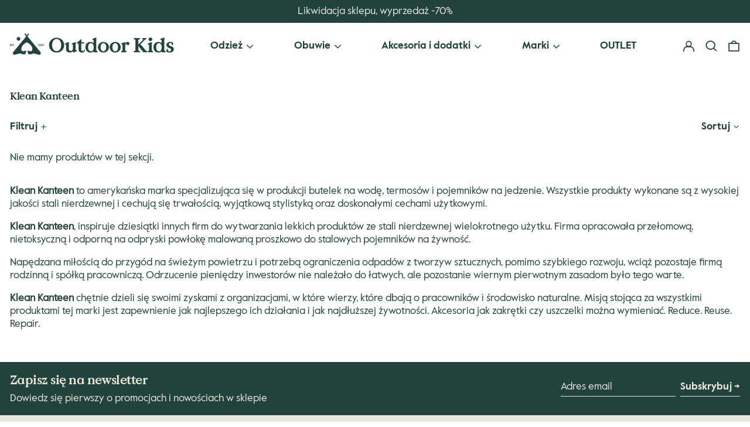

--- FILE ---
content_type: text/html; charset=utf-8
request_url: https://www.outdoorkids.eu/collections/klean-kanteen
body_size: 52130
content:
<!doctype html>
<html class="no-js supports-no-cookies" lang="pl" fontify-lang="pl">
<head>
<!-- Global site tag (gtag.js) - Google Analytics -->
<script async src="https://www.googletagmanager.com/gtag/js?id=UA-209912171-1"></script>
<script>
  window.dataLayer = window.dataLayer || [];
  function gtag(){dataLayer.push(arguments);}
  // Default ad_storage to 'denied'.
  gtag('consent', 'default', {
    'ad_storage': 'denied'
  });
  gtag('js', new Date());
  gtag('config', 'UA-209912171-1');

</script>
  
  <script>
  function consentGranted() {
    gtag('consent', 'update', {
      'ad_storage': 'granted'
    });
  }
</script>


  <!-- Google Tag Manager -->
<script>(function(w,d,s,l,i){w[l]=w[l]||[];w[l].push({'gtm.start':
new Date().getTime(),event:'gtm.js'});var f=d.getElementsByTagName(s)[0],
j=d.createElement(s),dl=l!='dataLayer'?'&l='+l:'';j.async=true;j.src=
'https://www.googletagmanager.com/gtm.js?id='+i+dl;f.parentNode.insertBefore(j,f);
})(window,document,'script','dataLayer','GTM-NGMZNTV');</script>
<!-- End Google Tag Manager -->

  <script src="https://apis.google.com/js/platform.js?onload=renderBadge" async defer></script>

<script>
window.KiwiSizing = window.KiwiSizing === undefined ? {} : window.KiwiSizing;
KiwiSizing.shop = "outdoorkid-pl.myshopify.com";


</script>
<meta http-equiv="X-UA-Compatible" content="IE=edge">
  <meta name="viewport" content="width=device-width,initial-scale=1">
  <meta name="theme-color" content="">
  <link rel="canonical" href="https://www.outdoorkids.eu/collections/klean-kanteen">
  <link rel="preconnect" href="https://fonts.shopifycdn.com" crossorigin>
  <link rel="preconnect" href="https://cdn.shopify.com" crossorigin>
  <link rel="preconnect" href="https://fonts.shopify.com" crossorigin>
  <link rel="preconnect" href="https://monorail-edge.shopifysvc.com">
<link rel="shortcut icon" href="//www.outdoorkids.eu/cdn/shop/files/OutdoorKids_logo_favicon_white_green_32x32.jpg?v=1632089642" type="image/png"><title>Klean Kanteen
&ndash; outdoorkids.eu</title><meta name="description" content="Klean Kanteen to amerykańska marka specjalizująca się w produkcji butelek na wodę, termosów i pojemników na jedzenie. Wszystkie produkty wykonane są z wysokiej jakości stali nierdzewnej i cechują się trwałością, wyjątkową stylistyką oraz doskonałymi cechami użytkowymi. Klean Kanteen, inspiruje dziesiątki innych firm do"><script>
    document.documentElement.className = document.documentElement.className.replace('no-js', 'js');
  </script>

  <!-- Start IE11 compatibility -->
  <script>
    if (!!window.MSInputMethodContext && !!document.documentMode) {
      // CSSVar Polyfill
      document.write('<script src="https://cdn.jsdelivr.net/gh/nuxodin/ie11CustomProperties@4.1.0/ie11CustomProperties.min.js"><\x2fscript>');

      document.documentElement.className = document.documentElement.className.replace('js', 'no-js');

      document.addEventListener('DOMContentLoaded', function () {
        var elsToLazyload = document.querySelectorAll('.lazyload');
        for (var i = 0; i < elsToLazyload.length; i++) {
          var elToLazyLoad = elsToLazyload[i];
          elToLazyLoad.removeAttribute('src');
          var src = elToLazyLoad.getAttribute('data-src').replace('_{width}x.', '_600x.');
          elToLazyLoad.setAttribute('src', src);
          elToLazyLoad.classList.remove('lazyload');
          elToLazyLoad.classList.add('lazyloaded');
        }
      });
    }
  </script>
  <!-- End IE11 compatibility -->
  <style>:root {
    --base-font-size: 106.25%;
    --base-line-height: 1.3;

    --heading-font-stack: "system_ui", -apple-system, 'Segoe UI', Roboto, 'Helvetica Neue', 'Noto Sans', 'Liberation Sans', Arial, sans-serif, 'Apple Color Emoji', 'Segoe UI Emoji', 'Segoe UI Symbol', 'Noto Color Emoji';
    --heading-font-weight: 400;
    --heading-font-style: normal;
    --heading-line-height: 1;


    --body-font-stack: "system_ui", -apple-system, 'Segoe UI', Roboto, 'Helvetica Neue', 'Noto Sans', 'Liberation Sans', Arial, sans-serif, 'Apple Color Emoji', 'Segoe UI Emoji', 'Segoe UI Symbol', 'Noto Color Emoji';
    --body-font-weight: 400;
    --body-font-bold: FontDrop;
    --body-font-bold-italic: FontDrop;

    /*
    Primary color scheme
    */
    --color-primary-accent: rgb(0, 172, 108);
    --color-primary-text: rgb(33, 66, 61);
    --color-primary-text-rgb: 33, 66, 61;
    --color-primary-background: rgb(255, 255, 255);
    --color-primary-background-hex: #ffffff;
    --color-primary-meta: rgb(33, 66, 61);
    --color-primary-text--overlay: rgb(255, 255, 255);
    --color-primary-accent--overlay: rgb(255, 255, 255);
    --color-primary-text-placeholder: rgba(33, 66, 61, 0.1);
    --color-primary-background-0: rgba(255, 255, 255, 0);


    /*
    Secondary color scheme
    */
    --color-secondary-accent: rgb(235, 231, 220);
    --color-secondary-text: rgb(235, 231, 220);
    --color-secondary-background: rgb(33, 66, 61);
    --color-secondary-background-hex: #21423d;
    --color-secondary-meta: rgb(33, 66, 61);
    --color-secondary-text--overlay: rgb(33, 66, 61);
    --color-secondary-accent--overlay: rgb(33, 66, 61);
    --color-secondary-text-placeholder: rgba(235, 231, 220, 0.1);
    --color-secondary-background-0: rgba(33, 66, 61, 0);

    /*
    Tertiary color scheme
    */
    --color-tertiary-accent: rgb(0, 172, 108);
    --color-tertiary-text: rgb(33, 66, 61);
    --color-tertiary-background: rgb(235, 231, 220);
    --color-tertiary-background-hex: #ebe7dc;
    --color-tertiary-meta: rgb(33, 66, 61);
    --color-tertiary-text--overlay: rgb(235, 231, 220);
    --color-tertiary-accent--overlay: rgb(235, 231, 220);
    --color-tertiary-text-placeholder: rgba(33, 66, 61, 0.1);
    --color-tertiary-background-0: rgba(235, 231, 220, 0);

    --white-text--overlay: rgb(33, 66, 61);
    --black-text--overlay: rgb(255, 255, 255);

    --color-border: rgb(255, 255, 255);
    --border-width: 1px;


    --text-width: 1px;
    --checkbox-width: 1px;


    --font-heading: "system_ui", -apple-system, 'Segoe UI', Roboto, 'Helvetica Neue', 'Noto Sans', 'Liberation Sans', Arial, sans-serif, 'Apple Color Emoji', 'Segoe UI Emoji', 'Segoe UI Symbol', 'Noto Color Emoji';
    --font-body: "system_ui", -apple-system, 'Segoe UI', Roboto, 'Helvetica Neue', 'Noto Sans', 'Liberation Sans', Arial, sans-serif, 'Apple Color Emoji', 'Segoe UI Emoji', 'Segoe UI Symbol', 'Noto Color Emoji';
    --font-body-weight: 400;
    --font-body-style: normal;
    --font-body-bold-weight: bold;

    --heading-letterspacing: -0.025em;
    --heading-capitalize: none;
    --heading-decoration: none;

    --bopy-copy-transform: none;

    --wrapperWidth: 100vw;
    --gutter: 1px;
    --rowHeight: calc((var(--wrapperWidth) - (11 * var(--gutter))) / 12);

    --ratioA: 1;
    --ratioB: 1;

    --header-height: 66px;
    --add-to-cart-height: 44px;

    --spacing: 1rem;
    --spacing-double: 2rem;
    --spacing-half: 0.5rem;

    /*
    Buttons 
    */
    --button-text-transform: none;
    --button-border-radius: 9999px;
    --button-border-color: var(--color-primary-text);
    --button-background-color: var(--color-primary-text);
    --button-text-color: var(--color-primary-text--overlay);
    --button-border-color-hover: var(--color-primary-accent);
    --button-background-color-hover: var(--color-primary-accent);
    --button-text-color-hover: var(--color-primary-accent--overlay);


    /*
    SVG ico select
    */
    --icon-svg-select: url(//www.outdoorkids.eu/cdn/shop/t/31/assets/ico-select.svg?v=128124354853601741871693394500);
    --icon-svg-select-primary: url(//www.outdoorkids.eu/cdn/shop/t/31/assets/ico-select__primary.svg?v=173959025715462492941693394500);
    --icon-svg-select-secondary: url(//www.outdoorkids.eu/cdn/shop/t/31/assets/ico-select__secondary.svg?v=112963750288168979541693394500);
    --icon-svg-select-tertiary: url(//www.outdoorkids.eu/cdn/shop/t/31/assets/ico-select__tertiary.svg?v=34717549363066335911693394500);

  }
</style>

  <style>
    @keyframes marquee {
      0% {
        transform: translateX(0);
        -webkit-transform: translateX(0);
      }
      100% {
        transform: translateX(-100%);
        -webkit-transform: translateX(-100%);
      }
    }
    
    .product-grid-item .object-cover {
      object-position: top;   
    }
    
    .product-grid-item .bg-cover {
      background-position: top;
    }
    
    .collection-view--object-center 
    .product-grid-item .object-cover {
      object-position: center;   
    }
    
    .collection-view--object-center
    .product-grid-item .bg-cover {
      background-position: center;
    }
     
    .product-grid-item--object-center .object-cover {
      object-position: center;   
    }
    
    .product-grid-item--object-center .bg-cover {
      background-position: center;
    }
  </style>
  <style>#MainContent{opacity:0;visibility:hidden}[x-cloak]{display:none!important}.marquee-container{visibility:hidden}:root{-moz-tab-size:4;-o-tab-size:4;tab-size:4}html{line-height:1.15;-webkit-text-size-adjust:100%}body{font-family:system-ui,-apple-system,Segoe UI,Roboto,Helvetica,Arial,sans-serif,Apple Color Emoji,Segoe UI Emoji;margin:0}hr{color:inherit;height:0}abbr[title]{-webkit-text-decoration:underline dotted;text-decoration:underline dotted}b,strong{font-weight:bolder}code,kbd,pre,samp{font-family:ui-monospace,SFMono-Regular,Consolas,Liberation Mono,Menlo,monospace;font-size:1em}small{font-size:80%}sub,sup{font-size:75%;line-height:0;position:relative;vertical-align:baseline}sub{bottom:-.25em}sup{top:-.5em}table{border-color:inherit;text-indent:0}button,input,optgroup,select,textarea{font-family:inherit;font-size:100%;line-height:1.15;margin:0}button,select{text-transform:none}[type=button],[type=reset],[type=submit],button{-webkit-appearance:button}::-moz-focus-inner{border-style:none;padding:0}:-moz-focusring{outline:1px dotted ButtonText}:-moz-ui-invalid{box-shadow:none}legend{padding:0}progress{vertical-align:baseline}::-webkit-inner-spin-button,::-webkit-outer-spin-button{height:auto}[type=search]{-webkit-appearance:textfield;outline-offset:-2px}::-webkit-search-decoration{-webkit-appearance:none}::-webkit-file-upload-button{-webkit-appearance:button;font:inherit}summary{display:list-item}blockquote,dd,dl,figure,h1,h2,h3,h4,h5,h6,hr,p,pre{margin:0}button{background-color:transparent;background-image:none}button:focus{outline:1px dotted;outline:5px auto -webkit-focus-ring-color}fieldset,ol,ul{margin:0;padding:0}ol,ul{list-style:none}html{font-family:ui-sans-serif,system-ui,-apple-system,BlinkMacSystemFont,Segoe UI,Roboto,Helvetica Neue,Arial,Noto Sans,sans-serif,Apple Color Emoji,Segoe UI Emoji,Segoe UI Symbol,Noto Color Emoji;line-height:1.5}body{font-family:inherit;line-height:inherit}*,:after,:before{border:0 solid #e5e7eb;box-sizing:border-box}hr{border-top-width:1px}img{border-style:solid}textarea{resize:vertical}input::-moz-placeholder,textarea::-moz-placeholder{color:#9ca3af;opacity:1}input:-ms-input-placeholder,textarea:-ms-input-placeholder{color:#9ca3af;opacity:1}input::placeholder,textarea::placeholder{color:#9ca3af;opacity:1}[role=button],button{cursor:pointer}table{border-collapse:collapse}h1,h2,h3,h4,h5,h6{font-size:inherit;font-weight:inherit}a{color:inherit;text-decoration:inherit}button,input,optgroup,select,textarea{color:inherit;line-height:inherit;padding:0}code,kbd,pre,samp{font-family:ui-monospace,SFMono-Regular,Menlo,Monaco,Consolas,Liberation Mono,Courier New,monospace}audio,canvas,embed,iframe,img,object,svg,video{display:block;vertical-align:middle}img,video{height:auto;max-width:100%}.container{width:100%}@media (min-width:640px){.container{max-width:640px}}@media (min-width:768px){.container{max-width:768px}}@media (min-width:1024px){.container{max-width:1024px}}@media (min-width:1280px){.container{max-width:1280px}}@media (min-width:1536px){.container{max-width:1536px}}.bg-transparent{background-color:transparent}.bg-primary-background{background-color:var(--color-primary-background)}.bg-primary-accent{background-color:var(--color-primary-accent)}.bg-secondary-background{background-color:var(--color-secondary-background)}.bg-secondary-accent{background-color:var(--color-secondary-accent)}.bg-tertiary-background{background-color:var(--color-tertiary-background)}.bg-tertiary-accent{background-color:var(--color-tertiary-accent)}.bg-header-background{background-color:var(--color-header-background)}.bg-header-accent{background-color:var(--color-header-accent)}.bg-footer-background{background-color:var(--color-footer-background)}.bg-footer-accent{background-color:var(--color-footer-accent)}.bg-border{background-color:var(--color-border)}.bg-gradient-to-r{background-image:linear-gradient(to right,var(--tw-gradient-stops))}.from-primary-background-0{--tw-gradient-from:var(--color-primary-background-0);--tw-gradient-stops:var(--tw-gradient-from),var(--tw-gradient-to,hsla(0,0%,100%,0))}.from-secondary-background-0{--tw-gradient-from:var(--color-secondary-background-0);--tw-gradient-stops:var(--tw-gradient-from),var(--tw-gradient-to,hsla(0,0%,100%,0))}.from-tertiary-background-0{--tw-gradient-from:var(--color-tertiary-background-0);--tw-gradient-stops:var(--tw-gradient-from),var(--tw-gradient-to,hsla(0,0%,100%,0))}.from-header-background-0{--tw-gradient-from:var(--color-header-background-0);--tw-gradient-stops:var(--tw-gradient-from),var(--tw-gradient-to,hsla(0,0%,100%,0))}.via-primary-background{--tw-gradient-stops:var(--tw-gradient-from),var(--color-primary-background),var(--tw-gradient-to,hsla(0,0%,100%,0))}.via-secondary-background{--tw-gradient-stops:var(--tw-gradient-from),var(--color-secondary-background),var(--tw-gradient-to,hsla(0,0%,100%,0))}.via-tertiary-background{--tw-gradient-stops:var(--tw-gradient-from),var(--color-tertiary-background),var(--tw-gradient-to,hsla(0,0%,100%,0))}.via-header-background{--tw-gradient-stops:var(--tw-gradient-from),var(--color-header-background),var(--tw-gradient-to,hsla(0,0%,100%,0))}.via-footer-background{--tw-gradient-stops:var(--tw-gradient-from),var(--color-footer-background),var(--tw-gradient-to,hsla(0,0%,100%,0))}.to-primary-background{--tw-gradient-to:var(--color-primary-background)}.to-secondary-background{--tw-gradient-to:var(--color-secondary-background)}.to-tertiary-background{--tw-gradient-to:var(--color-tertiary-background)}.to-header-background{--tw-gradient-to:var(--color-header-background)}.to-footer-background{--tw-gradient-to:var(--color-footer-background)}.border-primary-text{border-color:var(--color-primary-text)}.border-secondary-text{border-color:var(--color-secondary-text)}.border-tertiary-text{border-color:var(--color-tertiary-text)}.border-header-text{border-color:var(--color-header-text)}.border-footer-text{border-color:var(--color-footer-text)}.border-white-text{--tw-border-opacity:1;border-color:rgba(255,255,255,var(--tw-border-opacity))}.border-black-text{--tw-border-opacity:1;border-color:rgba(0,0,0,var(--tw-border-opacity))}.border-grid-color,.border-theme-color{border-color:var(--color-border)}.hover\:border-primary-accent:hover{border-color:var(--color-primary-accent)}.hover\:border-secondary-accent:hover{border-color:var(--color-secondary-accent)}.hover\:border-tertiary-accent:hover{border-color:var(--color-tertiary-accent)}.hover\:border-header-accent:hover{border-color:var(--color-header-accent)}.hover\:border-footer-accent:hover{border-color:var(--color-footer-accent)}.rounded-full{border-radius:9999px}.border-t-grid{border-top-width:var(--border-width)}.border-b-grid{border-bottom-width:var(--border-width)}.border-b-text{border-bottom-width:var(--text-width)}.block{display:block}.inline-block{display:inline-block}.flex{display:flex}.inline-flex{display:inline-flex}.hidden{display:none}.flex-wrap{flex-wrap:wrap}.items-center{align-items:center}.justify-start{justify-content:flex-start}.justify-end{justify-content:flex-end}.justify-center{justify-content:center}.justify-between{justify-content:space-between}.flex-grow{flex-grow:1}.h-2{height:.5rem}.h-5{height:1.25rem}.text-sm{font-size:.8rem}.text-base,.text-sm{line-height:var(--base-line-height)}.text-base{font-size:1rem}.text-lg{font-size:1.25rem}.text-lg,.text-xl{line-height:var(--base-line-height)}.text-xl{font-size:1.563rem}.mx-2{margin-left:.5rem;margin-right:.5rem}.mr-1{margin-right:.25rem}.mt-2{margin-top:.5rem}.mb-2{margin-bottom:.5rem}.mt-4{margin-top:1rem}.mr-4{margin-right:1rem}.ml-4{margin-left:1rem}.mr-6{margin-right:1.5rem}.ml-16{margin-left:4rem}.ml-auto{margin-left:auto}.-ml-4{margin-left:-1rem}.-ml-16{margin-left:-4rem}.opacity-0{opacity:0}.opacity-100{opacity:1}.overflow-x-auto{overflow-x:auto}.p-1{padding:.25rem}.py-1{padding-bottom:.25rem;padding-top:.25rem}.py-2{padding-bottom:.5rem;padding-top:.5rem}.py-4{padding-bottom:1rem;padding-top:1rem}.px-8{padding-left:2rem;padding-right:2rem}.py-theme{padding-bottom:var(--spacing);padding-top:var(--spacing)}.py-theme-half{padding-bottom:var(--spacing-half);padding-top:var(--spacing-half)}.pr-1{padding-right:.25rem}.pb-1{padding-bottom:.25rem}.pt-8{padding-top:2rem}.placeholder-current::-moz-placeholder{color:currentColor}.placeholder-current:-ms-input-placeholder{color:currentColor}.placeholder-current::placeholder{color:currentColor}.pointer-events-none{pointer-events:none}.static{position:static}.fixed{position:fixed}.absolute{position:absolute}.relative{position:relative}.top-0{top:0}.right-0{right:0}.bottom-0{bottom:0}.left-0{left:0}.top-1{top:.25rem}.top-2{top:.5rem}.right-2{right:.5rem}.-bottom-2{bottom:-.5rem}.left-1\/2{left:50%}*{--tw-shadow:0 0 transparent;--tw-ring-inset:var(--tw-empty,/*!*/ /*!*/);--tw-ring-offset-width:0px;--tw-ring-offset-color:#fff;--tw-ring-color:rgba(59,130,246,0.5);--tw-ring-offset-shadow:0 0 transparent;--tw-ring-shadow:0 0 transparent}.fill-current{fill:currentColor}.text-left{text-align:left}.text-center{text-align:center}.text-right{text-align:right}.text-primary-text{color:var(--color-primary-text)}.text-primary-accent{color:var(--color-primary-accent)}.text-secondary-text{color:var(--color-secondary-text)}.text-secondary-accent{color:var(--color-secondary-accent)}.text-tertiary-text{color:var(--color-tertiary-text)}.text-tertiary-accent{color:var(--color-tertiary-accent)}.text-header-text{color:var(--color-header-text)}.text-header-accent{color:var(--color-header-accent)}.text-footer-text{color:var(--color-footer-text)}.text-footer-accent{color:var(--color-footer-accent)}.text-white-text{--tw-text-opacity:1;color:rgba(255,255,255,var(--tw-text-opacity))}.text-black-text{--tw-text-opacity:1;color:rgba(0,0,0,var(--tw-text-opacity))}.hover\:text-primary-accent:hover{color:var(--color-primary-accent)}.hover\:text-secondary-accent:hover{color:var(--color-secondary-accent)}.hover\:text-tertiary-accent:hover{color:var(--color-tertiary-accent)}.hover\:text-header-accent:hover{color:var(--color-header-accent)}.hover\:text-footer-accent:hover{color:var(--color-footer-accent)}.italic{font-style:italic}.uppercase{text-transform:uppercase}.oldstyle-nums{--tw-ordinal:var(--tw-empty,/*!*/ /*!*/);--tw-slashed-zero:var(--tw-empty,/*!*/ /*!*/);--tw-numeric-figure:var(--tw-empty,/*!*/ /*!*/);--tw-numeric-spacing:var(--tw-empty,/*!*/ /*!*/);--tw-numeric-fraction:var(--tw-empty,/*!*/ /*!*/);--tw-numeric-figure:oldstyle-nums;font-variant-numeric:var(--tw-ordinal) var(--tw-slashed-zero) var(--tw-numeric-figure) var(--tw-numeric-spacing) var(--tw-numeric-fraction)}.align-top{vertical-align:top}.align-middle{vertical-align:middle}.whitespace-nowrap{white-space:nowrap}.break-all{word-break:break-all}.w-2{width:.5rem}.w-5{width:1.25rem}.w-8{width:2rem}.w-theme-width{width:var(--border-width)}.w-1\/3{width:33.333333%}.w-full{width:100%}.z-10{z-index:10}.z-20{z-index:20}.z-50{z-index:50}.z-70{z-index:70}.transform{--tw-translate-x:0;--tw-translate-y:0;--tw-rotate:0;--tw-skew-x:0;--tw-skew-y:0;--tw-scale-x:1;--tw-scale-y:1;transform:translateX(var(--tw-translate-x)) translateY(var(--tw-translate-y)) rotate(var(--tw-rotate)) skewX(var(--tw-skew-x)) skewY(var(--tw-skew-y)) scaleX(var(--tw-scale-x)) scaleY(var(--tw-scale-y))}.origin-center{transform-origin:center}.rotate-180{--tw-rotate:180deg}.-translate-x-1\/2{--tw-translate-x:-50%}.translate-y-1{--tw-translate-y:0.25rem}.translate-y-full{--tw-translate-y:100%}.translate-y-0-important{--tw-translate-y:0px!important}.transition{transition-duration:.15s;transition-property:background-color,border-color,color,fill,stroke,opacity,box-shadow,transform;transition-timing-function:cubic-bezier(.4,0,.2,1)}.transition-transform{transition-duration:.15s;transition-property:transform;transition-timing-function:cubic-bezier(.4,0,.2,1)}.duration-200{transition-duration:.2s}.duration-300{transition-duration:.3s}html{background-color:var(--color-primary-background);color:var(--color-primary-text)}html.rte a:hover,html .rte a:hover{color:var(--color-primary-accent);-webkit-text-decoration-color:var(--color-primary-accent);text-decoration-color:var(--color-primary-accent)}html :focus{outline-color:var(--color-primary-accent);outline-offset:.25rem;outline-style:solid;outline-width:var(--text-width)}html{font-size:var(--base-font-size);line-height:var(--base-line-height)}body{-webkit-font-smoothing:antialiased;-moz-osx-font-smoothing:grayscale;font-family:var(--body-font-stack);font-style:var(--body-font-style);font-weight:var(--body-font-weight);-webkit-text-size-adjust:100%;text-transform:var(--bopy-copy-transform)}.font-heading{font-family:var(--heading-font-stack);font-style:var(--heading-font-style);font-weight:var(--heading-font-weight);letter-spacing:var(--heading-letterspacing);-webkit-text-decoration:var(--heading-decoration);text-decoration:var(--heading-decoration);text-transform:var(--heading-capitalize)}.font-body{font-family:var(--body-font-stack);font-style:var(--body-font-style);font-weight:var(--body-font-weight);letter-spacing:0;text-decoration:none;text-transform:var(--body-font-style);text-transform:var(--bopy-copy-transform)}.responsive-image-wrapper:before{content:"";display:block}.responsive-image{opacity:0}.responsive-image.lazyloaded{opacity:1}.responsive-image-placeholder{opacity:.05}.responsive-image.lazyloaded+.responsive-image-placeholder{opacity:0}.text-primary-text .responsive-image-placeholder{background-color:var(--color-primary-text)}.text-secondary-text .responsive-image-placeholder{background-color:var(--color-secondary-text)}.text-tertiary-text .responsive-image-placeholder{background-color:var(--color-tertiary-text)}.no-js .responsive-image-placeholder{display:none}.visually-hidden{clip:rect(0 0 0 0);border:0;height:1px;margin:-1px;overflow:hidden;padding:0;position:absolute!important;width:1px}svg{height:100%;width:100%}.skip-link{background-color:var(--color-primary-background);color:var(--color-primary-text);left:0;opacity:0;padding:1rem;pointer-events:none;position:absolute;top:0;z-index:50}select.skip-link{background-image:var(--icon-svg-select-primary)}.skip-link.rte a:hover,.skip-link .rte a:hover,.text-primary-text.rte a:hover,.text-primary-text .rte a:hover{color:var(--color-primary-accent);-webkit-text-decoration-color:var(--color-primary-accent);text-decoration-color:var(--color-primary-accent)}.skip-link :focus{outline-color:var(--color-primary-accent);outline-offset:.25rem;outline-style:solid;outline-width:var(--text-width)}.skip-link:focus{opacity:1;pointer-events:auto}#sticky-positioner{height:1px;left:0;position:absolute;top:var(--border-width);width:1px}.no-js:not(html){display:none}.no-js .no-js:not(html){display:block}.supports-no-cookies:not(html),[hidden],[x-cloak],html.no-js .js-enabled{display:none}.supports-no-cookies .supports-no-cookies:not(html){display:block}.section-x-padding{padding-left:.5rem;padding-right:.5rem}@media (min-width:1024px){.section-x-padding{padding-left:1rem;padding-right:1rem}}#MainContent .shopify-section:first-of-type section{margin-top:calc(var(--border-width)*-1)}#MainContent .shopify-section.has-full-screen-setting:first-of-type section .h-screen-header{height:calc(100vh - var(--header-height, 0px))}@media (max-width:1023px){#MainContent .shopify-section.has-full-screen-setting:first-of-type section .background-video-wrapper--full-screen{padding-bottom:calc(100vh - var(--header-height, 0px))}}@media (min-width:1024px){#MainContent .shopify-section.has-full-screen-setting:first-of-type section .lg\:background-video-wrapper--full-screen{padding-bottom:calc(100vh - var(--header-height, 0px))}}select{background-image:var(--icon-svg-select);background-position:100%;background-repeat:no-repeat;background-size:1em 1em}input[type=email],input[type=password],input[type=text]{-webkit-appearance:none;border-radius:0}select.text-primary-text{background-image:var(--icon-svg-select-primary)}select.text-secondary-text{background-image:var(--icon-svg-select-secondary)}select.text-tertiary-text{background-image:var(--icon-svg-select-tertiary)}.button{background-color:var(--button-background-color);border-color:var(--button-border-color);border-radius:var(--button-border-radius);border-width:var(--text-width);color:var(--button-text-color);cursor:pointer;padding:.5rem 2rem;text-transform:var(--button-text-transform)}.button:hover{background-color:var(--button-background-color-hover);border-color:var(--button-border-color-hover);color:var(--button-text-color-hover)}.show-button-arrows .button:after{content:"\00a0\00a0\2192"}.button span,.button svg,button span,button svg{pointer-events:none}@media (prefers-reduced-motion:reduce){.marquee-container{display:block;padding-left:.5rem;padding-right:.5rem;text-align:center;white-space:normal}@media (min-width:1024px){.marquee-container{padding-left:1rem;padding-right:1rem}}.marquee span{display:none}.marquee span:first-child{display:inline}}.marquee-container{visibility:visible}.rte>:not([hidden])~:not([hidden]){--tw-space-y-reverse:0;margin-bottom:calc(1rem*var(--tw-space-y-reverse));margin-top:calc(1rem*(1 - var(--tw-space-y-reverse)))}.rte{line-height:var(--base-line-height)}.rte img{height:auto;max-width:100%;width:100%}.rte ol,.rte ul{margin-left:var(--spacing)}.rte ol>:not([hidden])~:not([hidden]),.rte ul>:not([hidden])~:not([hidden]){--tw-space-y-reverse:0;margin-bottom:calc(.5rem*var(--tw-space-y-reverse));margin-top:calc(.5rem*(1 - var(--tw-space-y-reverse)))}.rte ul{list-style-type:disc}.rte ol{list-style:decimal}.rte h1{font-size:1.953rem;line-height:var(--base-line-height)}@media (min-width:1024px){.rte h1{font-size:3.815rem;line-height:1}}.rte h2{font-size:1.953rem;line-height:var(--base-line-height)}@media (min-width:1024px){.rte h2{font-size:2.441rem;line-height:calc(var(--base-line-height)*.9)}}.rte h1,.rte h2{font-family:var(--heading-font-stack);font-style:var(--heading-font-style);font-weight:var(--heading-font-weight);letter-spacing:var(--heading-letterspacing);-webkit-text-decoration:var(--heading-decoration);text-decoration:var(--heading-decoration);text-transform:var(--heading-capitalize)}.rte a{text-decoration:underline}.text-primary-text.rte a:hover,.text-primary-text .rte a:hover{color:var(--color-primary-accent);-webkit-text-decoration-color:var(--color-primary-accent);text-decoration-color:var(--color-primary-accent)}.text-secondary-text.rte a:hover,.text-secondary-text .rte a:hover{color:var(--color-secondary-accent);-webkit-text-decoration-color:var(--color-secondary-accent);text-decoration-color:var(--color-secondary-accent)}.text-tertiary-text.rte a:hover,.text-tertiary-text .rte a:hover{color:var(--color-tertiary-accent);-webkit-text-decoration-color:var(--color-tertiary-accent);text-decoration-color:var(--color-tertiary-accent)}.svg-scale svg{height:1em;width:1em}.svg-scale-height svg{height:.8em;width:auto}.bg-primary-background :focus{outline-color:var(--color-primary-accent)}.bg-primary-background :focus,.bg-secondary-background :focus{outline-offset:.25rem;outline-style:solid;outline-width:var(--text-width)}.bg-secondary-background :focus{outline-color:var(--color-secondary-accent)}.bg-tertiary-background :focus{outline-color:var(--color-tertiary-accent);outline-offset:.25rem;outline-style:solid;outline-width:var(--text-width)}@media (min-width:640px){.sm\:oldstyle-nums{--tw-ordinal:var(--tw-empty,/*!*/ /*!*/);--tw-slashed-zero:var(--tw-empty,/*!*/ /*!*/);--tw-numeric-figure:var(--tw-empty,/*!*/ /*!*/);--tw-numeric-spacing:var(--tw-empty,/*!*/ /*!*/);--tw-numeric-fraction:var(--tw-empty,/*!*/ /*!*/);--tw-numeric-figure:oldstyle-nums;font-variant-numeric:var(--tw-ordinal) var(--tw-slashed-zero) var(--tw-numeric-figure) var(--tw-numeric-spacing) var(--tw-numeric-fraction)}}@media (min-width:768px){.md\:oldstyle-nums{--tw-ordinal:var(--tw-empty,/*!*/ /*!*/);--tw-slashed-zero:var(--tw-empty,/*!*/ /*!*/);--tw-numeric-figure:var(--tw-empty,/*!*/ /*!*/);--tw-numeric-spacing:var(--tw-empty,/*!*/ /*!*/);--tw-numeric-fraction:var(--tw-empty,/*!*/ /*!*/);--tw-numeric-figure:oldstyle-nums;font-variant-numeric:var(--tw-ordinal) var(--tw-slashed-zero) var(--tw-numeric-figure) var(--tw-numeric-spacing) var(--tw-numeric-fraction)}}@media (min-width:1024px){.lg\:block{display:block}.lg\:flex{display:flex}.lg\:hidden{display:none}.lg\:flex-wrap{flex-wrap:wrap}.lg\:mt-0{margin-top:0}.lg\:ml-2{margin-left:.5rem}.lg\:pt-0{padding-top:0}.lg\:relative{position:relative}.lg\:text-left{text-align:left}.lg\:text-center{text-align:center}.lg\:text-right{text-align:right}.lg\:oldstyle-nums{--tw-ordinal:var(--tw-empty,/*!*/ /*!*/);--tw-slashed-zero:var(--tw-empty,/*!*/ /*!*/);--tw-numeric-figure:var(--tw-empty,/*!*/ /*!*/);--tw-numeric-spacing:var(--tw-empty,/*!*/ /*!*/);--tw-numeric-fraction:var(--tw-empty,/*!*/ /*!*/);--tw-numeric-figure:oldstyle-nums;font-variant-numeric:var(--tw-ordinal) var(--tw-slashed-zero) var(--tw-numeric-figure) var(--tw-numeric-spacing) var(--tw-numeric-fraction)}.lg\:w-1\/3{width:33.333333%}.lg\:w-2\/3{width:66.666667%}.lg\:w-3\/4{width:75%}}@media (min-width:1280px){.xl\:oldstyle-nums{--tw-ordinal:var(--tw-empty,/*!*/ /*!*/);--tw-slashed-zero:var(--tw-empty,/*!*/ /*!*/);--tw-numeric-figure:var(--tw-empty,/*!*/ /*!*/);--tw-numeric-spacing:var(--tw-empty,/*!*/ /*!*/);--tw-numeric-fraction:var(--tw-empty,/*!*/ /*!*/);--tw-numeric-figure:oldstyle-nums;font-variant-numeric:var(--tw-ordinal) var(--tw-slashed-zero) var(--tw-numeric-figure) var(--tw-numeric-spacing) var(--tw-numeric-fraction)}}@media (min-width:1536px){.\32xl\:oldstyle-nums{--tw-ordinal:var(--tw-empty,/*!*/ /*!*/);--tw-slashed-zero:var(--tw-empty,/*!*/ /*!*/);--tw-numeric-figure:var(--tw-empty,/*!*/ /*!*/);--tw-numeric-spacing:var(--tw-empty,/*!*/ /*!*/);--tw-numeric-fraction:var(--tw-empty,/*!*/ /*!*/);--tw-numeric-figure:oldstyle-nums;font-variant-numeric:var(--tw-ordinal) var(--tw-slashed-zero) var(--tw-numeric-figure) var(--tw-numeric-spacing) var(--tw-numeric-fraction)}}
</style>
  


<meta property="og:site_name" content="outdoorkids.eu">
<meta property="og:url" content="https://www.outdoorkids.eu/collections/klean-kanteen">
<meta property="og:title" content="Klean Kanteen">
<meta property="og:type" content="product.group">
<meta property="og:description" content="Klean Kanteen to amerykańska marka specjalizująca się w produkcji butelek na wodę, termosów i pojemników na jedzenie. Wszystkie produkty wykonane są z wysokiej jakości stali nierdzewnej i cechują się trwałością, wyjątkową stylistyką oraz doskonałymi cechami użytkowymi. Klean Kanteen, inspiruje dziesiątki innych firm do"><meta property="og:image" content="http://www.outdoorkids.eu/cdn/shop/collections/klean-kanteen-kid-insulated-div-1-1026989.jpg?v=1666990476">
  <meta property="og:image:secure_url" content="https://www.outdoorkids.eu/cdn/shop/collections/klean-kanteen-kid-insulated-div-1-1026989.jpg?v=1666990476">
  <meta property="og:image:width" content="900">
  <meta property="og:image:height" content="600">


<meta name="twitter:card" content="summary_large_image">
<meta name="twitter:title" content="Klean Kanteen">
<meta name="twitter:description" content="Klean Kanteen to amerykańska marka specjalizująca się w produkcji butelek na wodę, termosów i pojemników na jedzenie. Wszystkie produkty wykonane są z wysokiej jakości stali nierdzewnej i cechują się trwałością, wyjątkową stylistyką oraz doskonałymi cechami użytkowymi. Klean Kanteen, inspiruje dziesiątki innych firm do">

  

<script>
function onLoadStylesheet() {
          var url = "//www.outdoorkids.eu/cdn/shop/t/31/assets/theme.min.css?v=21871974444583575181693394500";
          var link = document.querySelector('link[href="' + url + '"]');
          link.loaded = true;
          link.dispatchEvent(new CustomEvent('stylesLoaded'));
        }
        window.theme_stylesheet = '//www.outdoorkids.eu/cdn/shop/t/31/assets/theme.min.css?v=21871974444583575181693394500';
</script>
<link rel="stylesheet" href="//www.outdoorkids.eu/cdn/shop/t/31/assets/theme.min.css?v=21871974444583575181693394500" media="print" onload="this.media='all';onLoadStylesheet();">
<noscript><link rel="stylesheet" href="//www.outdoorkids.eu/cdn/shop/t/31/assets/theme.min.css?v=21871974444583575181693394500"></noscript>


  

  <style>
    
    
    
    
    
    
  </style>

  
<script>
window.baseAssetsUrl = '//www.outdoorkids.eu/cdn/shop/t/31/';
</script>
<script type="module" src="//www.outdoorkids.eu/cdn/shop/t/31/assets/theme.min.js?v=117114570521445717871693394500" defer="defer"></script>

  <script>window.performance && window.performance.mark && window.performance.mark('shopify.content_for_header.start');</script><meta name="google-site-verification" content="Og6gVWU6u3m8I8jqFhTKaOP1PZGtWkD5zoMdrB13NxQ">
<meta name="google-site-verification" content="lkU1Otn4ykcMI4QFXUydrQWuogO0vc_hh29qEjRb3fo">
<meta id="shopify-digital-wallet" name="shopify-digital-wallet" content="/57118720169/digital_wallets/dialog">
<link rel="alternate" type="application/atom+xml" title="Feed" href="/collections/klean-kanteen.atom" />
<link rel="alternate" hreflang="x-default" href="https://www.outdoorkids.eu/collections/klean-kanteen">
<link rel="alternate" hreflang="pl" href="https://www.outdoorkids.eu/collections/klean-kanteen">
<link rel="alternate" hreflang="en" href="https://www.outdoorkids.eu/en/collections/klean-kanteen">
<link rel="alternate" hreflang="uk" href="https://www.outdoorkids.eu/uk/collections/klean-kanteen">
<link rel="alternate" hreflang="sk" href="https://www.outdoorkids.eu/sk/collections/klean-kanteen">
<link rel="alternate" hreflang="cs" href="https://www.outdoorkids.eu/cs/collections/klean-kanteen">
<link rel="alternate" hreflang="ro" href="https://www.outdoorkids.eu/ro/collections/klean-kanteen">
<link rel="alternate" hreflang="en-EE" href="https://www.outdoorkids.eu/en-ee/collections/klean-kanteen">
<link rel="alternate" hreflang="en-LT" href="https://www.outdoorkids.eu/en-lt/collections/klean-kanteen">
<link rel="alternate" hreflang="en-LV" href="https://www.outdoorkids.eu/en-lv/collections/klean-kanteen">
<link rel="alternate" hreflang="pl-SK" href="https://www.outdoorkids.eu/pl-sk/collections/klean-kanteen">
<link rel="alternate" type="application/json+oembed" href="https://www.outdoorkids.eu/collections/klean-kanteen.oembed">
<script async="async" src="/checkouts/internal/preloads.js?locale=pl-PL"></script>
<script id="shopify-features" type="application/json">{"accessToken":"0f486bd4fdb6610eb46e948b97a09e2a","betas":["rich-media-storefront-analytics"],"domain":"www.outdoorkids.eu","predictiveSearch":true,"shopId":57118720169,"locale":"pl"}</script>
<script>var Shopify = Shopify || {};
Shopify.shop = "outdoorkid-pl.myshopify.com";
Shopify.locale = "pl";
Shopify.currency = {"active":"PLN","rate":"1.0"};
Shopify.country = "PL";
Shopify.theme = {"name":"Switch Baseline 2.0 - filtrowanie - search","id":152515772747,"schema_name":"Baseline","schema_version":"2.0.4","theme_store_id":910,"role":"main"};
Shopify.theme.handle = "null";
Shopify.theme.style = {"id":null,"handle":null};
Shopify.cdnHost = "www.outdoorkids.eu/cdn";
Shopify.routes = Shopify.routes || {};
Shopify.routes.root = "/";</script>
<script type="module">!function(o){(o.Shopify=o.Shopify||{}).modules=!0}(window);</script>
<script>!function(o){function n(){var o=[];function n(){o.push(Array.prototype.slice.apply(arguments))}return n.q=o,n}var t=o.Shopify=o.Shopify||{};t.loadFeatures=n(),t.autoloadFeatures=n()}(window);</script>
<script id="shop-js-analytics" type="application/json">{"pageType":"collection"}</script>
<script defer="defer" async type="module" src="//www.outdoorkids.eu/cdn/shopifycloud/shop-js/modules/v2/client.init-shop-cart-sync_DeEy3V1s.pl.esm.js"></script>
<script defer="defer" async type="module" src="//www.outdoorkids.eu/cdn/shopifycloud/shop-js/modules/v2/chunk.common_mJSJOd4y.esm.js"></script>
<script defer="defer" async type="module" src="//www.outdoorkids.eu/cdn/shopifycloud/shop-js/modules/v2/chunk.modal_C7E2BPry.esm.js"></script>
<script type="module">
  await import("//www.outdoorkids.eu/cdn/shopifycloud/shop-js/modules/v2/client.init-shop-cart-sync_DeEy3V1s.pl.esm.js");
await import("//www.outdoorkids.eu/cdn/shopifycloud/shop-js/modules/v2/chunk.common_mJSJOd4y.esm.js");
await import("//www.outdoorkids.eu/cdn/shopifycloud/shop-js/modules/v2/chunk.modal_C7E2BPry.esm.js");

  window.Shopify.SignInWithShop?.initShopCartSync?.({"fedCMEnabled":true,"windoidEnabled":true});

</script>
<script>(function() {
  var isLoaded = false;
  function asyncLoad() {
    if (isLoaded) return;
    isLoaded = true;
    var urls = ["https:\/\/cookie-bar.conversionbear.com\/script?app=cookie_consent\u0026shop=outdoorkid-pl.myshopify.com","\/\/cdn-redirector.glopal.com\/common\/js\/webinterpret-loader.js?shop=outdoorkid-pl.myshopify.com","https:\/\/d1639lhkj5l89m.cloudfront.net\/js\/storefront\/uppromote.js?shop=outdoorkid-pl.myshopify.com","https:\/\/sy.salesmanago.pl\/monitcode?shop=outdoorkid-pl.myshopify.com","https:\/\/sy.salesmanago.pl\/assets\/js\/smclient.js?shop=outdoorkid-pl.myshopify.com","https:\/\/s3.eu-west-1.amazonaws.com\/production-klarna-il-shopify-osm\/a6c5e37d3b587ca7438f15aa90b429b47085a035\/outdoorkid-pl.myshopify.com-1708612310528.js?shop=outdoorkid-pl.myshopify.com"];
    for (var i = 0; i < urls.length; i++) {
      var s = document.createElement('script');
      s.type = 'text/javascript';
      s.async = true;
      s.src = urls[i];
      var x = document.getElementsByTagName('script')[0];
      x.parentNode.insertBefore(s, x);
    }
  };
  if(window.attachEvent) {
    window.attachEvent('onload', asyncLoad);
  } else {
    window.addEventListener('load', asyncLoad, false);
  }
})();</script>
<script id="__st">var __st={"a":57118720169,"offset":3600,"reqid":"58f66c43-6e84-4c9c-af91-01995243bf1c-1769557949","pageurl":"www.outdoorkids.eu\/collections\/klean-kanteen","u":"7e93d88dfcb2","p":"collection","rtyp":"collection","rid":286054678697};</script>
<script>window.ShopifyPaypalV4VisibilityTracking = true;</script>
<script id="captcha-bootstrap">!function(){'use strict';const t='contact',e='account',n='new_comment',o=[[t,t],['blogs',n],['comments',n],[t,'customer']],c=[[e,'customer_login'],[e,'guest_login'],[e,'recover_customer_password'],[e,'create_customer']],r=t=>t.map((([t,e])=>`form[action*='/${t}']:not([data-nocaptcha='true']) input[name='form_type'][value='${e}']`)).join(','),a=t=>()=>t?[...document.querySelectorAll(t)].map((t=>t.form)):[];function s(){const t=[...o],e=r(t);return a(e)}const i='password',u='form_key',d=['recaptcha-v3-token','g-recaptcha-response','h-captcha-response',i],f=()=>{try{return window.sessionStorage}catch{return}},m='__shopify_v',_=t=>t.elements[u];function p(t,e,n=!1){try{const o=window.sessionStorage,c=JSON.parse(o.getItem(e)),{data:r}=function(t){const{data:e,action:n}=t;return t[m]||n?{data:e,action:n}:{data:t,action:n}}(c);for(const[e,n]of Object.entries(r))t.elements[e]&&(t.elements[e].value=n);n&&o.removeItem(e)}catch(o){console.error('form repopulation failed',{error:o})}}const l='form_type',E='cptcha';function T(t){t.dataset[E]=!0}const w=window,h=w.document,L='Shopify',v='ce_forms',y='captcha';let A=!1;((t,e)=>{const n=(g='f06e6c50-85a8-45c8-87d0-21a2b65856fe',I='https://cdn.shopify.com/shopifycloud/storefront-forms-hcaptcha/ce_storefront_forms_captcha_hcaptcha.v1.5.2.iife.js',D={infoText:'Chronione przez hCaptcha',privacyText:'Prywatność',termsText:'Warunki'},(t,e,n)=>{const o=w[L][v],c=o.bindForm;if(c)return c(t,g,e,D).then(n);var r;o.q.push([[t,g,e,D],n]),r=I,A||(h.body.append(Object.assign(h.createElement('script'),{id:'captcha-provider',async:!0,src:r})),A=!0)});var g,I,D;w[L]=w[L]||{},w[L][v]=w[L][v]||{},w[L][v].q=[],w[L][y]=w[L][y]||{},w[L][y].protect=function(t,e){n(t,void 0,e),T(t)},Object.freeze(w[L][y]),function(t,e,n,w,h,L){const[v,y,A,g]=function(t,e,n){const i=e?o:[],u=t?c:[],d=[...i,...u],f=r(d),m=r(i),_=r(d.filter((([t,e])=>n.includes(e))));return[a(f),a(m),a(_),s()]}(w,h,L),I=t=>{const e=t.target;return e instanceof HTMLFormElement?e:e&&e.form},D=t=>v().includes(t);t.addEventListener('submit',(t=>{const e=I(t);if(!e)return;const n=D(e)&&!e.dataset.hcaptchaBound&&!e.dataset.recaptchaBound,o=_(e),c=g().includes(e)&&(!o||!o.value);(n||c)&&t.preventDefault(),c&&!n&&(function(t){try{if(!f())return;!function(t){const e=f();if(!e)return;const n=_(t);if(!n)return;const o=n.value;o&&e.removeItem(o)}(t);const e=Array.from(Array(32),(()=>Math.random().toString(36)[2])).join('');!function(t,e){_(t)||t.append(Object.assign(document.createElement('input'),{type:'hidden',name:u})),t.elements[u].value=e}(t,e),function(t,e){const n=f();if(!n)return;const o=[...t.querySelectorAll(`input[type='${i}']`)].map((({name:t})=>t)),c=[...d,...o],r={};for(const[a,s]of new FormData(t).entries())c.includes(a)||(r[a]=s);n.setItem(e,JSON.stringify({[m]:1,action:t.action,data:r}))}(t,e)}catch(e){console.error('failed to persist form',e)}}(e),e.submit())}));const S=(t,e)=>{t&&!t.dataset[E]&&(n(t,e.some((e=>e===t))),T(t))};for(const o of['focusin','change'])t.addEventListener(o,(t=>{const e=I(t);D(e)&&S(e,y())}));const B=e.get('form_key'),M=e.get(l),P=B&&M;t.addEventListener('DOMContentLoaded',(()=>{const t=y();if(P)for(const e of t)e.elements[l].value===M&&p(e,B);[...new Set([...A(),...v().filter((t=>'true'===t.dataset.shopifyCaptcha))])].forEach((e=>S(e,t)))}))}(h,new URLSearchParams(w.location.search),n,t,e,['guest_login'])})(!0,!0)}();</script>
<script integrity="sha256-4kQ18oKyAcykRKYeNunJcIwy7WH5gtpwJnB7kiuLZ1E=" data-source-attribution="shopify.loadfeatures" defer="defer" src="//www.outdoorkids.eu/cdn/shopifycloud/storefront/assets/storefront/load_feature-a0a9edcb.js" crossorigin="anonymous"></script>
<script data-source-attribution="shopify.dynamic_checkout.dynamic.init">var Shopify=Shopify||{};Shopify.PaymentButton=Shopify.PaymentButton||{isStorefrontPortableWallets:!0,init:function(){window.Shopify.PaymentButton.init=function(){};var t=document.createElement("script");t.src="https://www.outdoorkids.eu/cdn/shopifycloud/portable-wallets/latest/portable-wallets.pl.js",t.type="module",document.head.appendChild(t)}};
</script>
<script data-source-attribution="shopify.dynamic_checkout.buyer_consent">
  function portableWalletsHideBuyerConsent(e){var t=document.getElementById("shopify-buyer-consent"),n=document.getElementById("shopify-subscription-policy-button");t&&n&&(t.classList.add("hidden"),t.setAttribute("aria-hidden","true"),n.removeEventListener("click",e))}function portableWalletsShowBuyerConsent(e){var t=document.getElementById("shopify-buyer-consent"),n=document.getElementById("shopify-subscription-policy-button");t&&n&&(t.classList.remove("hidden"),t.removeAttribute("aria-hidden"),n.addEventListener("click",e))}window.Shopify?.PaymentButton&&(window.Shopify.PaymentButton.hideBuyerConsent=portableWalletsHideBuyerConsent,window.Shopify.PaymentButton.showBuyerConsent=portableWalletsShowBuyerConsent);
</script>
<script data-source-attribution="shopify.dynamic_checkout.cart.bootstrap">document.addEventListener("DOMContentLoaded",(function(){function t(){return document.querySelector("shopify-accelerated-checkout-cart, shopify-accelerated-checkout")}if(t())Shopify.PaymentButton.init();else{new MutationObserver((function(e,n){t()&&(Shopify.PaymentButton.init(),n.disconnect())})).observe(document.body,{childList:!0,subtree:!0})}}));
</script>

<script>window.performance && window.performance.mark && window.performance.mark('shopify.content_for_header.end');</script> 
 <style type="text/css" id="nitro-fontify" >
	/** {"overwrite":true,"mobile":false,"desktop":false,"stylesheet":null,"languages":["all"]}**/
				 
		 
					@font-face {
				font-family: 'value serif bold';
				src: url(https://cdn.shopify.com/s/files/1/2800/8456/t/7/assets/outdoorkid-pl-value-serif-bold.ttf?v=1631042847);
			}
			h1,h2,h3,h4,h5,h6,.font-heading  ,.text-lg  ,.text-xl  ,.font-heading {
				font-family: 'value serif bold' !important;
				
				/** 3 **/
			}
		 
		
		/** {"overwrite":true,"mobile":false,"desktop":false,"stylesheet":null,"languages":["all"]}**/
				 
		 
					@font-face {
				font-family: 'value sans bold';
				src: url(https://cdn.shopify.com/s/files/1/2800/8456/t/7/assets/outdoorkid-pl-value-sans-bold.ttf?v=1631042983);
			}
			p,blockquote,li,a,.whitespace-nowrap  ,.add-to-cart  ,.shopify-payment-button__button  ,.CartTitle  ,.ml-2  ,.mt-2 text-base  ,.visually-hidden  ,.inline-block  ,.px-4  ,.py-2 {
				font-family: 'value sans bold' !important;
				
				/** 3 **/
			}
		 
		
		/** {"overwrite":true,"mobile":false,"desktop":false,"stylesheet":null,"languages":["all"]}**/
				 
		 
					@font-face {
				font-family: 'value sans regular';
				src: url(https://cdn.shopify.com/s/files/1/2800/8456/t/7/assets/outdoorkid-pl-value-sans-regular.ttf?v=1631043134);
			}
			body,h1,h2,h3,h4,h5,h6,p,blockquote,li,a,.search  ,.placeholder-current  ,.space-y-1  ,.py-4 rte  ,.border-text {
				font-family: 'value sans regular' !important;
				
				/** 3 **/
			}
		 
		
	</style>


  

  
<meta name="facebook-domain-verification" content="gu3wks4wmn64qysswuda5rz3lven33" />  
  

<script>
    
    
    
    
    var gsf_conversion_data = {page_type : '', event : '', data : {shop_currency : "PLN"}};
    
</script>

  <script>
  var variantStock = {};
</script>
<!-- BEGIN app block: shopify://apps/klaviyo-email-marketing-sms/blocks/klaviyo-onsite-embed/2632fe16-c075-4321-a88b-50b567f42507 -->












  <script async src="https://static.klaviyo.com/onsite/js/V2tN8c/klaviyo.js?company_id=V2tN8c"></script>
  <script>!function(){if(!window.klaviyo){window._klOnsite=window._klOnsite||[];try{window.klaviyo=new Proxy({},{get:function(n,i){return"push"===i?function(){var n;(n=window._klOnsite).push.apply(n,arguments)}:function(){for(var n=arguments.length,o=new Array(n),w=0;w<n;w++)o[w]=arguments[w];var t="function"==typeof o[o.length-1]?o.pop():void 0,e=new Promise((function(n){window._klOnsite.push([i].concat(o,[function(i){t&&t(i),n(i)}]))}));return e}}})}catch(n){window.klaviyo=window.klaviyo||[],window.klaviyo.push=function(){var n;(n=window._klOnsite).push.apply(n,arguments)}}}}();</script>

  




  <script>
    window.klaviyoReviewsProductDesignMode = false
  </script>







<!-- END app block --><link href="https://monorail-edge.shopifysvc.com" rel="dns-prefetch">
<script>(function(){if ("sendBeacon" in navigator && "performance" in window) {try {var session_token_from_headers = performance.getEntriesByType('navigation')[0].serverTiming.find(x => x.name == '_s').description;} catch {var session_token_from_headers = undefined;}var session_cookie_matches = document.cookie.match(/_shopify_s=([^;]*)/);var session_token_from_cookie = session_cookie_matches && session_cookie_matches.length === 2 ? session_cookie_matches[1] : "";var session_token = session_token_from_headers || session_token_from_cookie || "";function handle_abandonment_event(e) {var entries = performance.getEntries().filter(function(entry) {return /monorail-edge.shopifysvc.com/.test(entry.name);});if (!window.abandonment_tracked && entries.length === 0) {window.abandonment_tracked = true;var currentMs = Date.now();var navigation_start = performance.timing.navigationStart;var payload = {shop_id: 57118720169,url: window.location.href,navigation_start,duration: currentMs - navigation_start,session_token,page_type: "collection"};window.navigator.sendBeacon("https://monorail-edge.shopifysvc.com/v1/produce", JSON.stringify({schema_id: "online_store_buyer_site_abandonment/1.1",payload: payload,metadata: {event_created_at_ms: currentMs,event_sent_at_ms: currentMs}}));}}window.addEventListener('pagehide', handle_abandonment_event);}}());</script>
<script id="web-pixels-manager-setup">(function e(e,d,r,n,o){if(void 0===o&&(o={}),!Boolean(null===(a=null===(i=window.Shopify)||void 0===i?void 0:i.analytics)||void 0===a?void 0:a.replayQueue)){var i,a;window.Shopify=window.Shopify||{};var t=window.Shopify;t.analytics=t.analytics||{};var s=t.analytics;s.replayQueue=[],s.publish=function(e,d,r){return s.replayQueue.push([e,d,r]),!0};try{self.performance.mark("wpm:start")}catch(e){}var l=function(){var e={modern:/Edge?\/(1{2}[4-9]|1[2-9]\d|[2-9]\d{2}|\d{4,})\.\d+(\.\d+|)|Firefox\/(1{2}[4-9]|1[2-9]\d|[2-9]\d{2}|\d{4,})\.\d+(\.\d+|)|Chrom(ium|e)\/(9{2}|\d{3,})\.\d+(\.\d+|)|(Maci|X1{2}).+ Version\/(15\.\d+|(1[6-9]|[2-9]\d|\d{3,})\.\d+)([,.]\d+|)( \(\w+\)|)( Mobile\/\w+|) Safari\/|Chrome.+OPR\/(9{2}|\d{3,})\.\d+\.\d+|(CPU[ +]OS|iPhone[ +]OS|CPU[ +]iPhone|CPU IPhone OS|CPU iPad OS)[ +]+(15[._]\d+|(1[6-9]|[2-9]\d|\d{3,})[._]\d+)([._]\d+|)|Android:?[ /-](13[3-9]|1[4-9]\d|[2-9]\d{2}|\d{4,})(\.\d+|)(\.\d+|)|Android.+Firefox\/(13[5-9]|1[4-9]\d|[2-9]\d{2}|\d{4,})\.\d+(\.\d+|)|Android.+Chrom(ium|e)\/(13[3-9]|1[4-9]\d|[2-9]\d{2}|\d{4,})\.\d+(\.\d+|)|SamsungBrowser\/([2-9]\d|\d{3,})\.\d+/,legacy:/Edge?\/(1[6-9]|[2-9]\d|\d{3,})\.\d+(\.\d+|)|Firefox\/(5[4-9]|[6-9]\d|\d{3,})\.\d+(\.\d+|)|Chrom(ium|e)\/(5[1-9]|[6-9]\d|\d{3,})\.\d+(\.\d+|)([\d.]+$|.*Safari\/(?![\d.]+ Edge\/[\d.]+$))|(Maci|X1{2}).+ Version\/(10\.\d+|(1[1-9]|[2-9]\d|\d{3,})\.\d+)([,.]\d+|)( \(\w+\)|)( Mobile\/\w+|) Safari\/|Chrome.+OPR\/(3[89]|[4-9]\d|\d{3,})\.\d+\.\d+|(CPU[ +]OS|iPhone[ +]OS|CPU[ +]iPhone|CPU IPhone OS|CPU iPad OS)[ +]+(10[._]\d+|(1[1-9]|[2-9]\d|\d{3,})[._]\d+)([._]\d+|)|Android:?[ /-](13[3-9]|1[4-9]\d|[2-9]\d{2}|\d{4,})(\.\d+|)(\.\d+|)|Mobile Safari.+OPR\/([89]\d|\d{3,})\.\d+\.\d+|Android.+Firefox\/(13[5-9]|1[4-9]\d|[2-9]\d{2}|\d{4,})\.\d+(\.\d+|)|Android.+Chrom(ium|e)\/(13[3-9]|1[4-9]\d|[2-9]\d{2}|\d{4,})\.\d+(\.\d+|)|Android.+(UC? ?Browser|UCWEB|U3)[ /]?(15\.([5-9]|\d{2,})|(1[6-9]|[2-9]\d|\d{3,})\.\d+)\.\d+|SamsungBrowser\/(5\.\d+|([6-9]|\d{2,})\.\d+)|Android.+MQ{2}Browser\/(14(\.(9|\d{2,})|)|(1[5-9]|[2-9]\d|\d{3,})(\.\d+|))(\.\d+|)|K[Aa][Ii]OS\/(3\.\d+|([4-9]|\d{2,})\.\d+)(\.\d+|)/},d=e.modern,r=e.legacy,n=navigator.userAgent;return n.match(d)?"modern":n.match(r)?"legacy":"unknown"}(),u="modern"===l?"modern":"legacy",c=(null!=n?n:{modern:"",legacy:""})[u],f=function(e){return[e.baseUrl,"/wpm","/b",e.hashVersion,"modern"===e.buildTarget?"m":"l",".js"].join("")}({baseUrl:d,hashVersion:r,buildTarget:u}),m=function(e){var d=e.version,r=e.bundleTarget,n=e.surface,o=e.pageUrl,i=e.monorailEndpoint;return{emit:function(e){var a=e.status,t=e.errorMsg,s=(new Date).getTime(),l=JSON.stringify({metadata:{event_sent_at_ms:s},events:[{schema_id:"web_pixels_manager_load/3.1",payload:{version:d,bundle_target:r,page_url:o,status:a,surface:n,error_msg:t},metadata:{event_created_at_ms:s}}]});if(!i)return console&&console.warn&&console.warn("[Web Pixels Manager] No Monorail endpoint provided, skipping logging."),!1;try{return self.navigator.sendBeacon.bind(self.navigator)(i,l)}catch(e){}var u=new XMLHttpRequest;try{return u.open("POST",i,!0),u.setRequestHeader("Content-Type","text/plain"),u.send(l),!0}catch(e){return console&&console.warn&&console.warn("[Web Pixels Manager] Got an unhandled error while logging to Monorail."),!1}}}}({version:r,bundleTarget:l,surface:e.surface,pageUrl:self.location.href,monorailEndpoint:e.monorailEndpoint});try{o.browserTarget=l,function(e){var d=e.src,r=e.async,n=void 0===r||r,o=e.onload,i=e.onerror,a=e.sri,t=e.scriptDataAttributes,s=void 0===t?{}:t,l=document.createElement("script"),u=document.querySelector("head"),c=document.querySelector("body");if(l.async=n,l.src=d,a&&(l.integrity=a,l.crossOrigin="anonymous"),s)for(var f in s)if(Object.prototype.hasOwnProperty.call(s,f))try{l.dataset[f]=s[f]}catch(e){}if(o&&l.addEventListener("load",o),i&&l.addEventListener("error",i),u)u.appendChild(l);else{if(!c)throw new Error("Did not find a head or body element to append the script");c.appendChild(l)}}({src:f,async:!0,onload:function(){if(!function(){var e,d;return Boolean(null===(d=null===(e=window.Shopify)||void 0===e?void 0:e.analytics)||void 0===d?void 0:d.initialized)}()){var d=window.webPixelsManager.init(e)||void 0;if(d){var r=window.Shopify.analytics;r.replayQueue.forEach((function(e){var r=e[0],n=e[1],o=e[2];d.publishCustomEvent(r,n,o)})),r.replayQueue=[],r.publish=d.publishCustomEvent,r.visitor=d.visitor,r.initialized=!0}}},onerror:function(){return m.emit({status:"failed",errorMsg:"".concat(f," has failed to load")})},sri:function(e){var d=/^sha384-[A-Za-z0-9+/=]+$/;return"string"==typeof e&&d.test(e)}(c)?c:"",scriptDataAttributes:o}),m.emit({status:"loading"})}catch(e){m.emit({status:"failed",errorMsg:(null==e?void 0:e.message)||"Unknown error"})}}})({shopId: 57118720169,storefrontBaseUrl: "https://www.outdoorkids.eu",extensionsBaseUrl: "https://extensions.shopifycdn.com/cdn/shopifycloud/web-pixels-manager",monorailEndpoint: "https://monorail-edge.shopifysvc.com/unstable/produce_batch",surface: "storefront-renderer",enabledBetaFlags: ["2dca8a86"],webPixelsConfigList: [{"id":"2726527307","configuration":"{\"account_ID\":\"345200\",\"google_analytics_tracking_tag\":\"1\",\"measurement_id\":\"2\",\"api_secret\":\"3\",\"shop_settings\":\"{\\\"custom_pixel_script\\\":\\\"https:\\\\\\\/\\\\\\\/storage.googleapis.com\\\\\\\/gsf-scripts\\\\\\\/custom-pixels\\\\\\\/outdoorkid-pl.js\\\"}\"}","eventPayloadVersion":"v1","runtimeContext":"LAX","scriptVersion":"c6b888297782ed4a1cba19cda43d6625","type":"APP","apiClientId":1558137,"privacyPurposes":[],"dataSharingAdjustments":{"protectedCustomerApprovalScopes":["read_customer_address","read_customer_email","read_customer_name","read_customer_personal_data","read_customer_phone"]}},{"id":"2609611083","configuration":"{\"shopId\":\"123291\",\"env\":\"production\",\"metaData\":\"[]\"}","eventPayloadVersion":"v1","runtimeContext":"STRICT","scriptVersion":"c5d4d7bbb4a4a4292a8a7b5334af7e3d","type":"APP","apiClientId":2773553,"privacyPurposes":[],"dataSharingAdjustments":{"protectedCustomerApprovalScopes":["read_customer_address","read_customer_email","read_customer_name","read_customer_personal_data","read_customer_phone"]}},{"id":"1077150027","configuration":"{\"pixel_id\":\"1291593874632236\",\"pixel_type\":\"facebook_pixel\"}","eventPayloadVersion":"v1","runtimeContext":"OPEN","scriptVersion":"ca16bc87fe92b6042fbaa3acc2fbdaa6","type":"APP","apiClientId":2329312,"privacyPurposes":["ANALYTICS","MARKETING","SALE_OF_DATA"],"dataSharingAdjustments":{"protectedCustomerApprovalScopes":["read_customer_address","read_customer_email","read_customer_name","read_customer_personal_data","read_customer_phone"]}},{"id":"899776843","configuration":"{\"config\":\"{\\\"pixel_id\\\":\\\"G-2MTFXHDJSH\\\",\\\"google_tag_ids\\\":[\\\"G-2MTFXHDJSH\\\",\\\"AW-10788977660\\\",\\\"GT-MR4F5TV\\\"],\\\"target_country\\\":\\\"PL\\\",\\\"gtag_events\\\":[{\\\"type\\\":\\\"begin_checkout\\\",\\\"action_label\\\":[\\\"G-2MTFXHDJSH\\\",\\\"AW-10788977660\\\/A1dvCLy-xo8YEPz3ypgo\\\"]},{\\\"type\\\":\\\"search\\\",\\\"action_label\\\":[\\\"G-2MTFXHDJSH\\\",\\\"AW-10788977660\\\/Zcg4CKftzvsCEPz3ypgo\\\"]},{\\\"type\\\":\\\"view_item\\\",\\\"action_label\\\":[\\\"G-2MTFXHDJSH\\\",\\\"AW-10788977660\\\/SvOsCJ7tzvsCEPz3ypgo\\\",\\\"MC-71SSKT42QS\\\"]},{\\\"type\\\":\\\"purchase\\\",\\\"action_label\\\":[\\\"G-2MTFXHDJSH\\\",\\\"AW-10788977660\\\/dIFSCJvtzvsCEPz3ypgo\\\",\\\"MC-71SSKT42QS\\\"]},{\\\"type\\\":\\\"page_view\\\",\\\"action_label\\\":[\\\"G-2MTFXHDJSH\\\",\\\"AW-10788977660\\\/WszmCLm-xo8YEPz3ypgo\\\",\\\"MC-71SSKT42QS\\\"]},{\\\"type\\\":\\\"add_payment_info\\\",\\\"action_label\\\":[\\\"G-2MTFXHDJSH\\\",\\\"AW-10788977660\\\/Y54BCKrtzvsCEPz3ypgo\\\"]},{\\\"type\\\":\\\"add_to_cart\\\",\\\"action_label\\\":[\\\"G-2MTFXHDJSH\\\",\\\"AW-10788977660\\\/3uXMCKHtzvsCEPz3ypgo\\\"]}],\\\"enable_monitoring_mode\\\":false}\"}","eventPayloadVersion":"v1","runtimeContext":"OPEN","scriptVersion":"b2a88bafab3e21179ed38636efcd8a93","type":"APP","apiClientId":1780363,"privacyPurposes":[],"dataSharingAdjustments":{"protectedCustomerApprovalScopes":["read_customer_address","read_customer_email","read_customer_name","read_customer_personal_data","read_customer_phone"]}},{"id":"32833867","configuration":"{\"myshopifyDomain\":\"outdoorkid-pl.myshopify.com\"}","eventPayloadVersion":"v1","runtimeContext":"STRICT","scriptVersion":"23b97d18e2aa74363140dc29c9284e87","type":"APP","apiClientId":2775569,"privacyPurposes":["ANALYTICS","MARKETING","SALE_OF_DATA"],"dataSharingAdjustments":{"protectedCustomerApprovalScopes":["read_customer_address","read_customer_email","read_customer_name","read_customer_phone","read_customer_personal_data"]}},{"id":"shopify-app-pixel","configuration":"{}","eventPayloadVersion":"v1","runtimeContext":"STRICT","scriptVersion":"0450","apiClientId":"shopify-pixel","type":"APP","privacyPurposes":["ANALYTICS","MARKETING"]},{"id":"shopify-custom-pixel","eventPayloadVersion":"v1","runtimeContext":"LAX","scriptVersion":"0450","apiClientId":"shopify-pixel","type":"CUSTOM","privacyPurposes":["ANALYTICS","MARKETING"]}],isMerchantRequest: false,initData: {"shop":{"name":"outdoorkids.eu","paymentSettings":{"currencyCode":"PLN"},"myshopifyDomain":"outdoorkid-pl.myshopify.com","countryCode":"PL","storefrontUrl":"https:\/\/www.outdoorkids.eu"},"customer":null,"cart":null,"checkout":null,"productVariants":[],"purchasingCompany":null},},"https://www.outdoorkids.eu/cdn","fcfee988w5aeb613cpc8e4bc33m6693e112",{"modern":"","legacy":""},{"shopId":"57118720169","storefrontBaseUrl":"https:\/\/www.outdoorkids.eu","extensionBaseUrl":"https:\/\/extensions.shopifycdn.com\/cdn\/shopifycloud\/web-pixels-manager","surface":"storefront-renderer","enabledBetaFlags":"[\"2dca8a86\"]","isMerchantRequest":"false","hashVersion":"fcfee988w5aeb613cpc8e4bc33m6693e112","publish":"custom","events":"[[\"page_viewed\",{}],[\"collection_viewed\",{\"collection\":{\"id\":\"286054678697\",\"title\":\"Klean Kanteen\",\"productVariants\":[]}}]]"});</script><script>
  window.ShopifyAnalytics = window.ShopifyAnalytics || {};
  window.ShopifyAnalytics.meta = window.ShopifyAnalytics.meta || {};
  window.ShopifyAnalytics.meta.currency = 'PLN';
  var meta = {"products":[],"page":{"pageType":"collection","resourceType":"collection","resourceId":286054678697,"requestId":"58f66c43-6e84-4c9c-af91-01995243bf1c-1769557949"}};
  for (var attr in meta) {
    window.ShopifyAnalytics.meta[attr] = meta[attr];
  }
</script>
<script class="analytics">
  (function () {
    var customDocumentWrite = function(content) {
      var jquery = null;

      if (window.jQuery) {
        jquery = window.jQuery;
      } else if (window.Checkout && window.Checkout.$) {
        jquery = window.Checkout.$;
      }

      if (jquery) {
        jquery('body').append(content);
      }
    };

    var hasLoggedConversion = function(token) {
      if (token) {
        return document.cookie.indexOf('loggedConversion=' + token) !== -1;
      }
      return false;
    }

    var setCookieIfConversion = function(token) {
      if (token) {
        var twoMonthsFromNow = new Date(Date.now());
        twoMonthsFromNow.setMonth(twoMonthsFromNow.getMonth() + 2);

        document.cookie = 'loggedConversion=' + token + '; expires=' + twoMonthsFromNow;
      }
    }

    var trekkie = window.ShopifyAnalytics.lib = window.trekkie = window.trekkie || [];
    if (trekkie.integrations) {
      return;
    }
    trekkie.methods = [
      'identify',
      'page',
      'ready',
      'track',
      'trackForm',
      'trackLink'
    ];
    trekkie.factory = function(method) {
      return function() {
        var args = Array.prototype.slice.call(arguments);
        args.unshift(method);
        trekkie.push(args);
        return trekkie;
      };
    };
    for (var i = 0; i < trekkie.methods.length; i++) {
      var key = trekkie.methods[i];
      trekkie[key] = trekkie.factory(key);
    }
    trekkie.load = function(config) {
      trekkie.config = config || {};
      trekkie.config.initialDocumentCookie = document.cookie;
      var first = document.getElementsByTagName('script')[0];
      var script = document.createElement('script');
      script.type = 'text/javascript';
      script.onerror = function(e) {
        var scriptFallback = document.createElement('script');
        scriptFallback.type = 'text/javascript';
        scriptFallback.onerror = function(error) {
                var Monorail = {
      produce: function produce(monorailDomain, schemaId, payload) {
        var currentMs = new Date().getTime();
        var event = {
          schema_id: schemaId,
          payload: payload,
          metadata: {
            event_created_at_ms: currentMs,
            event_sent_at_ms: currentMs
          }
        };
        return Monorail.sendRequest("https://" + monorailDomain + "/v1/produce", JSON.stringify(event));
      },
      sendRequest: function sendRequest(endpointUrl, payload) {
        // Try the sendBeacon API
        if (window && window.navigator && typeof window.navigator.sendBeacon === 'function' && typeof window.Blob === 'function' && !Monorail.isIos12()) {
          var blobData = new window.Blob([payload], {
            type: 'text/plain'
          });

          if (window.navigator.sendBeacon(endpointUrl, blobData)) {
            return true;
          } // sendBeacon was not successful

        } // XHR beacon

        var xhr = new XMLHttpRequest();

        try {
          xhr.open('POST', endpointUrl);
          xhr.setRequestHeader('Content-Type', 'text/plain');
          xhr.send(payload);
        } catch (e) {
          console.log(e);
        }

        return false;
      },
      isIos12: function isIos12() {
        return window.navigator.userAgent.lastIndexOf('iPhone; CPU iPhone OS 12_') !== -1 || window.navigator.userAgent.lastIndexOf('iPad; CPU OS 12_') !== -1;
      }
    };
    Monorail.produce('monorail-edge.shopifysvc.com',
      'trekkie_storefront_load_errors/1.1',
      {shop_id: 57118720169,
      theme_id: 152515772747,
      app_name: "storefront",
      context_url: window.location.href,
      source_url: "//www.outdoorkids.eu/cdn/s/trekkie.storefront.a804e9514e4efded663580eddd6991fcc12b5451.min.js"});

        };
        scriptFallback.async = true;
        scriptFallback.src = '//www.outdoorkids.eu/cdn/s/trekkie.storefront.a804e9514e4efded663580eddd6991fcc12b5451.min.js';
        first.parentNode.insertBefore(scriptFallback, first);
      };
      script.async = true;
      script.src = '//www.outdoorkids.eu/cdn/s/trekkie.storefront.a804e9514e4efded663580eddd6991fcc12b5451.min.js';
      first.parentNode.insertBefore(script, first);
    };
    trekkie.load(
      {"Trekkie":{"appName":"storefront","development":false,"defaultAttributes":{"shopId":57118720169,"isMerchantRequest":null,"themeId":152515772747,"themeCityHash":"16986871267158420227","contentLanguage":"pl","currency":"PLN","eventMetadataId":"8c97614b-2232-462c-b62b-018915386823"},"isServerSideCookieWritingEnabled":true,"monorailRegion":"shop_domain","enabledBetaFlags":["65f19447","b5387b81"]},"Session Attribution":{},"S2S":{"facebookCapiEnabled":true,"source":"trekkie-storefront-renderer","apiClientId":580111}}
    );

    var loaded = false;
    trekkie.ready(function() {
      if (loaded) return;
      loaded = true;

      window.ShopifyAnalytics.lib = window.trekkie;

      var originalDocumentWrite = document.write;
      document.write = customDocumentWrite;
      try { window.ShopifyAnalytics.merchantGoogleAnalytics.call(this); } catch(error) {};
      document.write = originalDocumentWrite;

      window.ShopifyAnalytics.lib.page(null,{"pageType":"collection","resourceType":"collection","resourceId":286054678697,"requestId":"58f66c43-6e84-4c9c-af91-01995243bf1c-1769557949","shopifyEmitted":true});

      var match = window.location.pathname.match(/checkouts\/(.+)\/(thank_you|post_purchase)/)
      var token = match? match[1]: undefined;
      if (!hasLoggedConversion(token)) {
        setCookieIfConversion(token);
        window.ShopifyAnalytics.lib.track("Viewed Product Category",{"currency":"PLN","category":"Collection: klean-kanteen","collectionName":"klean-kanteen","collectionId":286054678697,"nonInteraction":true},undefined,undefined,{"shopifyEmitted":true});
      }
    });


        var eventsListenerScript = document.createElement('script');
        eventsListenerScript.async = true;
        eventsListenerScript.src = "//www.outdoorkids.eu/cdn/shopifycloud/storefront/assets/shop_events_listener-3da45d37.js";
        document.getElementsByTagName('head')[0].appendChild(eventsListenerScript);

})();</script>
  <script>
  if (!window.ga || (window.ga && typeof window.ga !== 'function')) {
    window.ga = function ga() {
      (window.ga.q = window.ga.q || []).push(arguments);
      if (window.Shopify && window.Shopify.analytics && typeof window.Shopify.analytics.publish === 'function') {
        window.Shopify.analytics.publish("ga_stub_called", {}, {sendTo: "google_osp_migration"});
      }
      console.error("Shopify's Google Analytics stub called with:", Array.from(arguments), "\nSee https://help.shopify.com/manual/promoting-marketing/pixels/pixel-migration#google for more information.");
    };
    if (window.Shopify && window.Shopify.analytics && typeof window.Shopify.analytics.publish === 'function') {
      window.Shopify.analytics.publish("ga_stub_initialized", {}, {sendTo: "google_osp_migration"});
    }
  }
</script>
<script
  defer
  src="https://www.outdoorkids.eu/cdn/shopifycloud/perf-kit/shopify-perf-kit-3.0.4.min.js"
  data-application="storefront-renderer"
  data-shop-id="57118720169"
  data-render-region="gcp-us-east1"
  data-page-type="collection"
  data-theme-instance-id="152515772747"
  data-theme-name="Baseline"
  data-theme-version="2.0.4"
  data-monorail-region="shop_domain"
  data-resource-timing-sampling-rate="10"
  data-shs="true"
  data-shs-beacon="true"
  data-shs-export-with-fetch="true"
  data-shs-logs-sample-rate="1"
  data-shs-beacon-endpoint="https://www.outdoorkids.eu/api/collect"
></script>
</head>

<body id="klean-kanteen" class="template-collection ">

  <!-- Google Tag Manager (noscript) -->
<noscript><iframe src="https://www.googletagmanager.com/ns.html?id=GTM-NGMZNTV"
height="0" width="0" style="display:none;visibility:hidden"></iframe></noscript>
<!-- End Google Tag Manager (noscript) -->

    <script>
(function (i) {
  var j = document.createElement('script');
  j.src = 'https://cdn.allekurier.pl/mail-box/banner.js?hid=' + i;
  j.async = true; j.referrerPolicy = 'no-referrer-when-downgrade';
  document.body.appendChild(j);
})('6b9e89c1-3129-4d1c-86ec-6b301c7946ab');
</script>
  
  <script>window.KlarnaThemeGlobals={};</script>

  <a class="in-page-link skip-link" href="#MainContent">Przeskocz do następnego</a>
  <div id="shopify-section-sidebar" class="shopify-section"><section class="section-sidebar" x-data="ThemeSection_sidebar()" x-init="mounted()" data-section-id="sidebar" data-section-type="sidebar" x-cloak>
  <noscript>
    <div class="section-x-padding py-2 bg-primary-background text-primary-text text-right">
      <button class="py-2 inline-flex items-center justify-center "
        data-menu-drawer-toggle>
      <span class="inline-block w-5 h-5 align-middle mr-2"><svg aria-hidden="true" focusable="false" role="presentation" class="icon fill-current icon-menu" viewBox="0 0 24 24"><path fill-rule="evenodd" d="M23 16v2H1v-2h22zm0-10v2H1V6h22z"></path></svg></span>
      <span>Menu</span>
      </button>
    </div>
  </noscript>
  <div class="sidebar-container  z-60 fixed top-0 left-0 bottom-0 w-11/12 max-w-xl bg-primary-background text-primary-text border-r-grid border-grid-color transform transition-transform overflow-y-auto"
    x-show="$store.drawer.menuDrawerOpen"
    x-transition:enter="transition ease duration-300"
    x-transition:enter-start="opacity-0 -translate-x-full"
    x-transition:enter-end="opacity-100"
    x-transition:leave="transition ease duration-300"
    x-transition:leave-end="opacity-100 -translate-x-full"
    @click.away.prevent="$store.drawer.menuDrawerOpen = false"
    role="dialog"
    aria-modal="true"
    data-menu-drawer>
    <div class="js-enabled top-0 relative flex items-center justify-end py-4 section-x-padding bg-primary-background ">
      <button @click.prevent="$store.drawer.menuDrawerOpen = false" class="block w-5 h-5 top-0">
        <span class="visually-hidden">Zamknij</span>
        <svg width="24" aria-hidden="true" focusable="false" role="presentation" class="icon fill-current icon-close" viewBox="0 0 24 24"><path fill-rule="evenodd" d="M18.364 4.222l1.414 1.414L13.414 12l6.364 6.364-1.414 1.414L12 13.414l-6.364 6.364-1.414-1.414L10.586 12 4.222 5.636l1.414-1.414L12 10.586z"></path></svg>
      </button>
    </div>
    <nav class="" aria-label="Primary">
      <ul><li class="no-js-focus-wrapper section-x-padding border-t-grid border-grid-color"><button data-accordion
                      class="block relative w-full text-left  inline-block py-4 w-full text-xl pr-10 transition ease font-body"
                      x-bind:aria-expanded="accordionOpen.accordion0? true: 'false'"
                      @click="accordionOpen.accordion0 = !accordionOpen.accordion0"
                      aria-controls="accordion0">
                Odzież
                <span class="absolute right-0 w-5 top-1/2 transform -translate-y-1/2 flex items-center"><span class="inline-block transform transition origin-center" :class="{'rotate-180': accordionOpen.accordion0}"><svg aria-hidden="true" focusable="false" role="presentation" class="icon fill-current icon-chevron-down" viewBox="0 0 24 24"><path fill-rule="evenodd" d="M12 16.596L4.222 8.818l1.414-1.414L12 13.768l6.364-6.364 1.414 1.414z"></path></svg></span></span>
              </button>
              <ul id="accordion0"
                  class="pb-2 pl-4 no-js-focus-container"
                  x-show="accordionOpen.accordion0"
                  x-cloak><li class="no-js-focus-wrapper"><a class="inline-block py-1" href="/collections/kurtki-zimowe">
                        Kurtki zimowe
                      </a></li><li class="no-js-focus-wrapper"><a class="inline-block py-1" href="/collections/kombinezony-zimowe-dla-dzieci-niemowlat">
                        Kombinezony zimowe
                      </a></li><li class="no-js-focus-wrapper"><button data-accordion
                              class="relative w-full text-left inline-block py-1 pr-10"
                              x-bind:aria-expanded="accordionOpen.accordion1? true: 'false'"
                              @click="accordionOpen.accordion1 = !accordionOpen.accordion1"
                              aria-controls="accordion1">
                            Spodnie 
                        <span class="absolute w-5 h-5 right-0 top-1/2 transform -translate-y-1/2 flex items-center"><span class="inline-block mr-1 transform transition origin-center" :class="{'rotate-180': accordionOpen.accordion1}"><svg aria-hidden="true" focusable="false" role="presentation" class="icon fill-current icon-chevron-down" viewBox="0 0 24 24"><path fill-rule="evenodd" d="M12 16.596L4.222 8.818l1.414-1.414L12 13.768l6.364-6.364 1.414 1.414z"></path></svg></span></span>
                      </button>
                      <ul id="accordion1"
                          class="pt-1 px-2 pb-2 no-js-focus-container"
                          x-show="accordionOpen.accordion1"
                          x-cloak><li>
                          <a class="inline-block py-1" href="/collections/spodnie-narciarskie-zimowe-dla-dzieci">
                            Spodnie zimowe
                          </a>
                        </li><li>
                          <a class="inline-block py-1" href="/collections/spodnie-softshell-dla-dzieci">
                            Spodnie outdoorowe
                          </a>
                        </li><li>
                          <a class="inline-block py-1" href="/collections/spodnie-dresowe-dzieciece-leginsy-dla-dzieci">
                            Spodnie dresowe i legginsy
                          </a>
                        </li><li>
                          <a class="inline-block py-1" href="/collections/krotkie-spodenki">
                            Krótkie spodenki 
                          </a>
                        </li></ul></li><li class="no-js-focus-wrapper"><a class="inline-block py-1" href="/collections/odziez-z-welny-merino">
                        Odzież z merino
                      </a></li><li class="no-js-focus-wrapper"><a class="inline-block py-1" href="/collections/bielizna-odziez-termoaktywna-dla-dzieci">
                        Bielizna funkcyjna
                      </a></li><li class="no-js-focus-wrapper"><a class="inline-block py-1" href="/collections/bluzy-polary-dla-dzieci">
                        Bluzy i polary
                      </a></li><li class="no-js-focus-wrapper"><a class="inline-block py-1" href="/collections/kurtki-reima-zimowe-chlopiece-dziewczece">
                        Kurtki przejściowe
                      </a></li><li class="no-js-focus-wrapper"><a class="inline-block py-1" href="/collections/zestawy-przeciwdeszczowe">
                        Kolekcja przeciwdeszczowa
                      </a></li><li class="no-js-focus-wrapper"><a class="inline-block py-1" href="/collections/kombinezony-przejsciowe-dla-dzieci-niemowlat">
                        Kombinezony przejściowe
                      </a></li><li class="no-js-focus-wrapper"><a class="inline-block py-1" href="/collections/kamizelki-dzieciece">
                        Kamizelki
                      </a></li><li class="no-js-focus-wrapper"><a class="inline-block py-1" href="/collections/koszulki-podkoszulki-dzieciece">
                        Koszulki
                      </a></li><li class="no-js-focus-wrapper"><a class="inline-block py-1" href="/collections/stroje-kapielowe">
                        Stroje plażowe
                      </a></li><li class="no-js-focus-wrapper"><a class="inline-block py-1" href="/collections/anti-bite-odstraszajace-owady">
                        Odzież antykomarowa
                      </a></li></ul></li><li class="no-js-focus-wrapper section-x-padding border-t-grid border-grid-color"><button data-accordion
                      class="block relative w-full text-left  inline-block py-4 w-full text-xl pr-10 transition ease font-body"
                      x-bind:aria-expanded="accordionOpen.accordion2? true: 'false'"
                      @click="accordionOpen.accordion2 = !accordionOpen.accordion2"
                      aria-controls="accordion2">
                Obuwie
                <span class="absolute right-0 w-5 top-1/2 transform -translate-y-1/2 flex items-center"><span class="inline-block transform transition origin-center" :class="{'rotate-180': accordionOpen.accordion2}"><svg aria-hidden="true" focusable="false" role="presentation" class="icon fill-current icon-chevron-down" viewBox="0 0 24 24"><path fill-rule="evenodd" d="M12 16.596L4.222 8.818l1.414-1.414L12 13.768l6.364-6.364 1.414 1.414z"></path></svg></span></span>
              </button>
              <ul id="accordion2"
                  class="pb-2 pl-4 no-js-focus-container"
                  x-show="accordionOpen.accordion2"
                  x-cloak><li class="no-js-focus-wrapper"><a class="inline-block py-1" href="/collections/zimowce">
                        Buty zimowe
                      </a></li><li class="no-js-focus-wrapper"><a class="inline-block py-1" href="/collections/kalosze-dzieciece-dziewczece-dla-chlopca">
                        Kalosze
                      </a></li><li class="no-js-focus-wrapper"><a class="inline-block py-1" href="/collections/blundstone">
                        Sztyblety
                      </a></li><li class="no-js-focus-wrapper"><a class="inline-block py-1" href="/collections/buty-trekkingowe">
                        Buty trekkingowe
                      </a></li><li class="no-js-focus-wrapper"><a class="inline-block py-1" href="/collections/trampki-i-polbuty-dzieciece">
                        Półbuty i trampki
                      </a></li><li class="no-js-focus-wrapper"><a class="inline-block py-1" href="/collections/buty-do-wody-sandaly-dla-dzieci">
                        Sandały i buty do wody
                      </a></li><li class="no-js-focus-wrapper"><a class="inline-block py-1" href="/collections/buciki-niemowlece">
                        Buciki niemowlęce
                      </a></li><li class="no-js-focus-wrapper"><a class="inline-block py-1" href="/collections/kapcie">
                        Kapcie
                      </a></li></ul></li><li class="no-js-focus-wrapper section-x-padding border-t-grid border-grid-color"><button data-accordion
                      class="block relative w-full text-left  inline-block py-4 w-full text-xl pr-10 transition ease font-body"
                      x-bind:aria-expanded="accordionOpen.accordion3? true: 'false'"
                      @click="accordionOpen.accordion3 = !accordionOpen.accordion3"
                      aria-controls="accordion3">
                Akcesoria i dodatki 
                <span class="absolute right-0 w-5 top-1/2 transform -translate-y-1/2 flex items-center"><span class="inline-block transform transition origin-center" :class="{'rotate-180': accordionOpen.accordion3}"><svg aria-hidden="true" focusable="false" role="presentation" class="icon fill-current icon-chevron-down" viewBox="0 0 24 24"><path fill-rule="evenodd" d="M12 16.596L4.222 8.818l1.414-1.414L12 13.768l6.364-6.364 1.414 1.414z"></path></svg></span></span>
              </button>
              <ul id="accordion3"
                  class="pb-2 pl-4 no-js-focus-container"
                  x-show="accordionOpen.accordion3"
                  x-cloak><li class="no-js-focus-wrapper"><button data-accordion
                              class="relative w-full text-left inline-block py-1 pr-10"
                              x-bind:aria-expanded="accordionOpen.accordion4? true: 'false'"
                              @click="accordionOpen.accordion4 = !accordionOpen.accordion4"
                              aria-controls="accordion4">
                            Czapki 
                        <span class="absolute w-5 h-5 right-0 top-1/2 transform -translate-y-1/2 flex items-center"><span class="inline-block mr-1 transform transition origin-center" :class="{'rotate-180': accordionOpen.accordion4}"><svg aria-hidden="true" focusable="false" role="presentation" class="icon fill-current icon-chevron-down" viewBox="0 0 24 24"><path fill-rule="evenodd" d="M12 16.596L4.222 8.818l1.414-1.414L12 13.768l6.364-6.364 1.414 1.414z"></path></svg></span></span>
                      </button>
                      <ul id="accordion4"
                          class="pt-1 px-2 pb-2 no-js-focus-container"
                          x-show="accordionOpen.accordion4"
                          x-cloak><li>
                          <a class="inline-block py-1" href="/collections/czapki-zimowe">
                            Czapki zimowe
                          </a>
                        </li><li>
                          <a class="inline-block py-1" href="/collections/kominiarki">
                            Kominiarki
                          </a>
                        </li><li>
                          <a class="inline-block py-1" href="/collections/czapki-przejsciowe">
                            Czapki przejściowe 
                          </a>
                        </li><li>
                          <a class="inline-block py-1" href="/collections/kapelusze-1">
                            Kapelusze
                          </a>
                        </li><li>
                          <a class="inline-block py-1" href="/collections/czapki-z-daszkiem">
                            Czapki z daszkiem
                          </a>
                        </li><li>
                          <a class="inline-block py-1" href="/collections/opaski">
                            Opaski
                          </a>
                        </li></ul></li><li class="no-js-focus-wrapper"><a class="inline-block py-1" href="/collections/rekawiczki-narciarskie-zimowe-dzieciece">
                        Rękawiczki
                      </a></li><li class="no-js-focus-wrapper"><a class="inline-block py-1" href="/collections/szaliki-dla-dzieci-i-kolnierze">
                        Szaliki i kołnierze
                      </a></li><li class="no-js-focus-wrapper"><a class="inline-block py-1" href="/collections/skarpety-dzieciece-chlopiece-dziewczece">
                        Skarpety i rajstopy
                      </a></li><li class="no-js-focus-wrapper"><a class="inline-block py-1" href="/collections/odblaski-czolowki-i-swiatelka">
                        Odblaski, czołówki i światełka
                      </a></li><li class="no-js-focus-wrapper"><a class="inline-block py-1" href="/collections/fjallraven">
                        Plecaki i nerki
                      </a></li><li class="no-js-focus-wrapper"><a class="inline-block py-1" href="/collections/kaski-poc-dla-dzieci">
                        Kaski i gogle
                      </a></li><li class="no-js-focus-wrapper"><a class="inline-block py-1" href="/collections/pielegnacja-odziezy-i-naprawa">
                        Pielęgnacja i naprawa odzieży
                      </a></li><li class="no-js-focus-wrapper"><a class="inline-block py-1" href="/collections/zabawki-do-wody-i-piasku">
                        Zabawki do wody i piasku
                      </a></li><li class="no-js-focus-wrapper"><a class="inline-block py-1" href="/collections/bidony-termosy-i-jedzenie">
                        Butelki, termosy i jedzenie
                      </a></li><li class="no-js-focus-wrapper"><a class="inline-block py-1" href="/collections/okulary-izipizi">
                        Okulary przeciwsłoneczne i do ekranów
                      </a></li><li class="no-js-focus-wrapper"><a class="inline-block py-1" href="/collections/suplementy-diety">
                        Suplementy diety
                      </a></li></ul></li><li class="no-js-focus-wrapper section-x-padding border-t-grid border-grid-color"><button data-accordion
                      class="block relative w-full text-left  inline-block py-4 w-full text-xl pr-10 transition ease font-body"
                      x-bind:aria-expanded="accordionOpen.accordion5? true: 'false'"
                      @click="accordionOpen.accordion5 = !accordionOpen.accordion5"
                      aria-controls="accordion5">
                Marki
                <span class="absolute right-0 w-5 top-1/2 transform -translate-y-1/2 flex items-center"><span class="inline-block transform transition origin-center" :class="{'rotate-180': accordionOpen.accordion5}"><svg aria-hidden="true" focusable="false" role="presentation" class="icon fill-current icon-chevron-down" viewBox="0 0 24 24"><path fill-rule="evenodd" d="M12 16.596L4.222 8.818l1.414-1.414L12 13.768l6.364-6.364 1.414 1.414z"></path></svg></span></span>
              </button>
              <ul id="accordion5"
                  class="pb-2 pl-4 no-js-focus-container"
                  x-show="accordionOpen.accordion5"
                  x-cloak><li class="no-js-focus-wrapper"><a class="inline-block py-1" href="/collections/b-box">
                        b.box
                      </a></li><li class="no-js-focus-wrapper"><a class="inline-block py-1" href="/collections/bisgaard">
                        Bisgaard
                      </a></li><li class="no-js-focus-wrapper"><a class="inline-block py-1" href="/collections/blundstone">
                        Blundstone
                      </a></li><li class="no-js-focus-wrapper"><a class="inline-block py-1" href="/collections/bundgaard">
                        Bundgaard
                      </a></li><li class="no-js-focus-wrapper"><a class="inline-block py-1" href="/collections/bobo-choses">
                        Bobo Choses
                      </a></li><li class="no-js-focus-wrapper"><a class="inline-block py-1" href="/collections/odblaski">
                        Bookman
                      </a></li><li class="no-js-focus-wrapper"><a class="inline-block py-1" href="/collections/columbia">
                        Columbia
                      </a></li><li class="no-js-focus-wrapper"><a class="inline-block py-1" href="/collections/didriksons">
                        Didriksons
                      </a></li><li class="no-js-focus-wrapper"><a class="inline-block py-1" href="/collections/ducksday">
                        Ducksday
                      </a></li><li class="no-js-focus-wrapper"><a class="inline-block py-1" href="/collections/en-fant">
                        En Fant
                      </a></li><li class="no-js-focus-wrapper"><a class="inline-block py-1" href="https://www.outdoorkids.eu/collections/fjallraven-1">
                        Fjallraven
                      </a></li><li class="no-js-focus-wrapper"><a class="inline-block py-1" href="/collections/flextail">
                        Flextail
                      </a></li><li class="no-js-focus-wrapper"><a class="inline-block py-1" href="/collections/gofluo">
                        Gofluo
                      </a></li><li class="no-js-focus-wrapper"><a class="inline-block py-1" href="/collections/gosoaky">
                        GOSOAKY
                      </a></li><li class="no-js-focus-wrapper"><a class="inline-block py-1" href="/collections/happy-socks">
                        Happy Socks
                      </a></li><li class="no-js-focus-wrapper"><a class="inline-block py-1" href="/collections/huttelihut">
                        Huttelihut
                      </a></li><li class="no-js-focus-wrapper"><a class="inline-block py-1" href="/collections/okulary-izipizi">
                        Izipizi
                      </a></li><li class="no-js-focus-wrapper"><a class="inline-block py-1" href="/collections/konges-sloejd">
                        Konges Slojd
                      </a></li><li class="no-js-focus-wrapper"><a class="inline-block py-1" href="/collections/liewood">
                        Liewood
                      </a></li><li class="no-js-focus-wrapper"><a class="inline-block py-1" href="/collections/meindl">
                        Meindl
                      </a></li><li class="no-js-focus-wrapper"><a class="inline-block py-1" href="/collections/suplementy-diety">
                        Nikalab
                      </a></li><li class="no-js-focus-wrapper"><a class="inline-block py-1" href="/collections/srodki-do-pielegnacji-ubran-i-obuwia">
                        Nikwax
                      </a></li><li class="no-js-focus-wrapper"><a class="inline-block py-1" href="/collections/patagonia">
                        Patagonia
                      </a></li><li class="no-js-focus-wrapper"><a class="inline-block py-1" href="/collections/petites-pommes">
                        Petites Pommes
                      </a></li><li class="no-js-focus-wrapper"><a class="inline-block py-1" href="/collections/poc">
                        POC
                      </a></li><li class="no-js-focus-wrapper"><a class="inline-block py-1" href="/collections/primus">
                        Primus
                      </a></li><li class="no-js-focus-wrapper"><a class="inline-block py-1" href="/collections/reima">
                        Reima
                      </a></li><li class="no-js-focus-wrapper"><a class="inline-block py-1" href="/collections/skogstad">
                        Skogstad
                      </a></li><li class="no-js-focus-wrapper"><a class="inline-block py-1" href="/collections/sorel">
                        SOREL
                      </a></li><li class="no-js-focus-wrapper"><a class="inline-block py-1" href="/collections/sunnylife">
                        Sunnylife
                      </a></li><li class="no-js-focus-wrapper"><a class="inline-block py-1" href="/collections/trollkids">
                        Trollkids
                      </a></li><li class="no-js-focus-wrapper"><a class="inline-block py-1" href="/collections/hamaki">
                        TTTM
                      </a></li><li class="no-js-focus-wrapper"><a class="inline-block py-1" href="/collections/viking">
                        Viking
                      </a></li><li class="no-js-focus-wrapper"><a class="inline-block py-1" href="/collections/ziener">
                        Ziener
                      </a></li></ul></li><li class="no-js-focus-wrapper section-x-padding border-t-grid border-grid-color"><a class="inline-block py-4 w-full text-xl" href="/collections/outlet-1">
                OUTLET
              </a></li></ul>
    </nav>
    <div class="border-t-grid border-grid-color">
      <nav class="my-6" aria-label="Secondary">
        <ul><li class="section-x-padding">
              <a class="inline-block py-1" href="/">
                sklep@outdoorkids.pl
              </a>
            </li><li class="section-x-padding">
              <a class="inline-block py-1" href="/pages/czas-i-koszty-dostawy">
                Czas i koszty dostawy
              </a>
            </li></ul>
      </nav>

      
        <ul class="section-x-padding space-y-1">
          
            <li>
              <a href="/account/login" id="customer_login_link">Zaloguj się</a>
            </li>
            <li>
              <a href="/account/register" id="customer_register_link">Stwórz konto</a>
            </li>
          
        </ul>
      

      
      
      
        
        <div class="section-x-padding my-8">
          <ul class="-ml-2">
  

    

    
      
        <li class="ml-2 mb-2 inline-block">
          <a rel="nofollow" class="fill-current hover:text-primary-accent" href="https://www.facebook.com/OutdoorkidsEu" target="_blank">
            <span class="inline-block w-5 h-5" aria-hidden="true"><svg aria-hidden="true" focusable="false" role="presentation" class="icon fill-current icon-facebook" viewBox="0 0 20 20"><path d="M18.05.811q.439 0 .744.305t.305.744v16.637q0 .439-.305.744t-.744.305h-4.732v-7.221h2.415l.342-2.854h-2.757v-1.83q0-.659.293-1t1.073-.342h1.488V3.762q-.976-.098-2.171-.098-1.634 0-2.635.964t-1 2.72V9.47H7.951v2.854h2.415v7.221H1.413q-.439 0-.744-.305t-.305-.744V1.859q0-.439.305-.744T1.413.81H18.05z"></path></svg></span>
            <span class="visually-hidden">Facebook</span>
          </a>
        </li>
      
    

  

    

    

  

    

    

  

    

    
      
        <li class="ml-2 mb-2 inline-block">
          <a rel="nofollow" class="fill-current hover:text-primary-accent" href="https://instagram.com/outdoorkids.eu" target="_blank">
            <span class="inline-block w-5 h-5" aria-hidden="true"><svg aria-hidden="true" focusable="false" role="presentation" class="icon fill-current icon-instagram" viewBox="0 0 512 512"><path d="M256 49.5c67.3 0 75.2.3 101.8 1.5 24.6 1.1 37.9 5.2 46.8 8.7 11.8 4.6 20.2 10 29 18.8s14.3 17.2 18.8 29c3.4 8.9 7.6 22.2 8.7 46.8 1.2 26.6 1.5 34.5 1.5 101.8s-.3 75.2-1.5 101.8c-1.1 24.6-5.2 37.9-8.7 46.8-4.6 11.8-10 20.2-18.8 29s-17.2 14.3-29 18.8c-8.9 3.4-22.2 7.6-46.8 8.7-26.6 1.2-34.5 1.5-101.8 1.5s-75.2-.3-101.8-1.5c-24.6-1.1-37.9-5.2-46.8-8.7-11.8-4.6-20.2-10-29-18.8s-14.3-17.2-18.8-29c-3.4-8.9-7.6-22.2-8.7-46.8-1.2-26.6-1.5-34.5-1.5-101.8s.3-75.2 1.5-101.8c1.1-24.6 5.2-37.9 8.7-46.8 4.6-11.8 10-20.2 18.8-29s17.2-14.3 29-18.8c8.9-3.4 22.2-7.6 46.8-8.7 26.6-1.3 34.5-1.5 101.8-1.5m0-45.4c-68.4 0-77 .3-103.9 1.5C125.3 6.8 107 11.1 91 17.3c-16.6 6.4-30.6 15.1-44.6 29.1-14 14-22.6 28.1-29.1 44.6-6.2 16-10.5 34.3-11.7 61.2C4.4 179 4.1 187.6 4.1 256s.3 77 1.5 103.9c1.2 26.8 5.5 45.1 11.7 61.2 6.4 16.6 15.1 30.6 29.1 44.6 14 14 28.1 22.6 44.6 29.1 16 6.2 34.3 10.5 61.2 11.7 26.9 1.2 35.4 1.5 103.9 1.5s77-.3 103.9-1.5c26.8-1.2 45.1-5.5 61.2-11.7 16.6-6.4 30.6-15.1 44.6-29.1 14-14 22.6-28.1 29.1-44.6 6.2-16 10.5-34.3 11.7-61.2 1.2-26.9 1.5-35.4 1.5-103.9s-.3-77-1.5-103.9c-1.2-26.8-5.5-45.1-11.7-61.2-6.4-16.6-15.1-30.6-29.1-44.6-14-14-28.1-22.6-44.6-29.1-16-6.2-34.3-10.5-61.2-11.7-27-1.1-35.6-1.4-104-1.4z"></path><path d="M256 126.6c-71.4 0-129.4 57.9-129.4 129.4s58 129.4 129.4 129.4 129.4-58 129.4-129.4-58-129.4-129.4-129.4zm0 213.4c-46.4 0-84-37.6-84-84s37.6-84 84-84 84 37.6 84 84-37.6 84-84 84z"></path><circle cx="390.5" cy="121.5" r="30.2"></circle></svg></span>
            <span class="visually-hidden">Instagram</span>
          </a>
        </li>
      
    

  

    

    

  

    

    

  

    

    

  

    

    

  

    

    

  

    

    

  

    

    
      
        <li class="ml-2 mb-2 inline-block">
          <a rel="nofollow" class="fill-current hover:text-primary-accent" href="mailto:sklep@outdoorkids.pl" target="_blank">
            <span class="inline-block w-5 h-5" aria-hidden="true"><svg aria-hidden="true" focusable="false" role="presentation" class="icon fill-current icon-email" viewBox="0 0 24 24"><path fill-rule="evenodd" d="M21.6 2.4H2.4A2.397 2.397 0 00.012 4.8L0 19.2c0 1.32 1.08 2.4 2.4 2.4h19.2c1.32 0 2.4-1.08 2.4-2.4V4.8c0-1.32-1.08-2.4-2.4-2.4zm0 16.8H2.4v-12l9.6 6 9.6-6v12zM12 10.8l-9.6-6h19.2l-9.6 6z"></path></svg></span>
            <span class="visually-hidden">Email</span>
          </a>
        </li>
      
    

  
</ul>

        </div>
      
    </div>
  </div>
</section>

<noscript>
<style>
  .section-sidebar {
    display: block !important;
  }
  
  @media (min-width: 1024px) {
    .section-sidebar {
      display: none!important;
    }
  }
  
  .sidebar-container {
    position: static;
    width: 100%;
    max-width: 100%;
    border-right: 0;
    display: none;
  }

  .section-sidebar:focus-within .sidebar-container {
    display: block !important;
  }
</style>
</noscript>

</div>
<section x-data="ThemeSection_cartDrawer()" x-init="mounted()" data-section-id="" data-section-type="cart-drawer" data-show-on-add="true" x-cloak>
  <div id="CartContainer"
      class="z-60 fixed top-0 right-0 bottom-0 w-11/12 max-w-md bg-primary-background text-primary-text border-l-grid border-grid-color transform transition-transform overflow-y-auto"
      x-show="$store.drawer.cartDrawerOpen"
      x-transition:enter="transition ease duration-300"
      x-transition:enter-start="opacity-0 translate-x-full"
      x-transition:enter-end="opacity-100"
      x-transition:leave="transition ease duration-300"
      x-transition:leave-end="opacity-100 translate-x-full"
      @click.away.prevent="$store.drawer.cartDrawerOpen = false"
      role="dialog"
      aria-modal="true"
      data-cart-drawer
      aria-labelledby="CartTitle">
    <div class="top-0 relative flex items-center justify-between py-4 section-x-padding bg-primary-background border-b-grid border-grid-color">
      <div id="CartTitle" class="" tabindex="-1">
        Twój koszyk -
        <span x-text="$store.cartCount.countWithText()"></span>
      </div>
      <button @click.prevent="$store.drawer.cartDrawerOpen = false" class="block w-5 h-5 top-0">
        <span class="visually-hidden">Zamknij</span>
        <svg width="24" aria-hidden="true" focusable="false" role="presentation" class="icon fill-current icon-close" viewBox="0 0 24 24"><path fill-rule="evenodd" d="M18.364 4.222l1.414 1.414L13.414 12l6.364 6.364-1.414 1.414L12 13.414l-6.364 6.364-1.414-1.414L10.586 12 4.222 5.636l1.414-1.414L12 10.586z"></path></svg>
      </button>
    </div>
    <div class="flex flex-col h-full">
      <template x-if="state && !state.item_count">
        <div class="section-x-padding py-4">
          <p class="supports-cookies text-align--center" x-text="theme.strings.cartEmpty"></p>
          <p class="supports-no-cookies cookie-message" x-text="theme.strings.cartCookies"></p>
        </div>
      </template>
      <template x-if="state && state.item_count">
        <form action="/cart"
              method="post"
              class="relative overflow-y-auto flex-auto"
              novalidate>
          <div class="grid grid-cols-1 gap-gutter bg-border">
            <template x-for="(item, index) in state.items"
                      :key="item.key">
              <div class="flex py-4 section-x-padding transition bg-primary-background"
                :class="{ 'opacity-50 cursor-wait': item.updating }"
                :data-cart-item-index="(index + 1)"
                :data-cart-item-key="item.key"
                data-cart-row>

                <template x-if="!(item.featured_image.url === null)">
                  <div  class="flex-shrink-0 w-10 md:w-20 mr-4">
                    
                    <a :href="item.url" class="block" aria-hidden="true" tabindex="-1">
                      <img class="w-full text-transparent"
                        :src="getSizedImageUrl(item.featured_image.url, '110x')"
                        :srcset="getCartImgSrcset(item.featured_image.url)"
                        :width="item.featured_image.width"
                        :height="item.featured_image.height"
                        :alt="item.product_title"
                        sizes="(min-width: 48em) 5rem, 3.5rem">
                      <pre x-text="item.featured_image.src"></pre>
                    </a>
                  </div>
                </template>

                <div class="flex-auto">
                  
                  <a class="f--heading font-size--m md--up--font-size--l color--active-text"
                    :href="item.url"
                    x-text="item.product_title"></a>
                  <template x-if="item.variant_title">
                    <p class="text-sm" x-text="item.variant_title"></p>
                  </template>
                  
                  <template x-if="item.selling_plan_allocation">
                    <p class="text-sm" x-text="item.selling_plan_allocation.selling_plan.name"></p>
                  </template>
                  <template x-for="property in flatProperties(item.properties)"
                    :key="property.name">
                    <p class="text-sm">
                      <span x-text="property.name"></span>:
                      <span x-text="property.value"></span>
                    </p>
                  </template>

                  <template x-if="item.line_level_discount_allocations.length">
                    <ul class="lg:hidden mt-1 text-sm text-primary-accent"
                        aria-label="Zniżka">
                      <template x-for="allocation in item.line_level_discount_allocations">
                        <li class="">
                          <span x-text="allocation.discount_application.title"></span>
                          <span class="whitespace-nowrap">&minus;<span x-html="formatMoney(allocation.amount)"></span></span>
                        </li>
                      </template>
                    </ul>
                  </template>

                  
                  <div class="flex mt-1 lg:mt-2 items-center">
                    <button class="w-6 p-1"
                      data-qty-adjust="minus"
                      @click.prevent="qtyAdjust($event, item)"
                      :aria-label="'Usuń jeden ' + item.title">
                      <svg aria-hidden="true" focusable="false" role="presentation" class="icon fill-current icon-minus" viewBox="0 0 24 24"><path fill-rule="evenodd" d="M20 11v2H4v-2z"></path></svg>
                    </button>
                    <input type="text"
                      name="updates[]"
                      class="min-w-0 w-6 py-1 text-center text-sm border-b-text border-current bg-transparent"
                      min="1"
                      aria-label="Ilość"
                      data-qty-input
                      pattern="[0-9]*"
                      data-qty-adjust="set"
                      @keyup.debounce.1000ms="keyupOnInput($event)"
                      @change="qtyAdjust($event, item)"
                      x-model.number="item.quantity"
                      autocomplete="off" />
                    <button class="w-6 p-1"
                      data-qty-adjust="plus"
                      @click.prevent="qtyAdjust($event, item)"
                      :aria-label="'Dodaj jeden ' + item.title">
                    <svg aria-hidden="true" focusable="false" role="presentation" class="icon fill-current icon-plus" viewBox="0 0 24 24"><path fill-rule="evenodd" d="M20 11v2h-7v7h-2v-7H4v-2h7V4h2v7z"></path></svg>
                    </button>
                  </div>

                  <button class="none lg:inline-block mt-1 lg:mt-2 text-sm"
                    data-qty-adjust="remove"
                    @click.prevent="qtyAdjust($event, item)">
                    <small>Usuń </small>
                    <span class="visually-hidden" x-text="item.title"></span>
                  </button>
                </div>
                <div class="ml-1 text-right">
                  
                  <template x-if="item.line_level_discount_allocations.length">
                    <div>
                      <span class="visually-hidden">Cena</span>
                      <del class="line-through" x-html="formatMoney(item.original_price)"></del>
                      <span class="visually-hidden">Niższa cena</span>
                      <span class="" x-html="formatMoney(item.final_line_price)"></span>
                    </div>
                  </template>
                  <template x-if="!item.line_level_discount_allocations.length">
                    <span class="" x-html="formatMoney(item.final_line_price)"></span>
                  </template>
                  <template x-if="item.unit_price_measurement">
                    <div class="text-xs">
                      <span x-html="formatMoney(item.unit_price)"></span> /
                      <span x-text="item.unit_price_measurement.reference_value"></span>
                      <span x-text="item.unit_price_measurement.reference_unit"></span>
                    </div>
                  </template>
                  <template x-if="item.line_level_discount_allocations.length">
                    <ul class="hidden lg:block mt-1 text-sm text-primary-accent"
                        aria-label="Zniżka">
                      <template x-for="allocation in item.line_level_discount_allocations">
                        <li class="">
                          <span x-text="allocation.discount_application.title"></span>
                          <span class="whitespace-nowrap">&minus;<span x-html="formatMoney(allocation.amount)"></span></span>
                        </li>
                      </template>
                    </ul>
                  </template>
                </div>
              </div>
            </template>
          </div>
          
            <div class="border-t-grid border-grid-color py-4 section-x-padding">
              <label for="CartSpecialInstructions"
                    class="text-sm">
                Dodaj komentarz do swojego zamówienia
              </label>
              <textarea name="note"
                        id="CartSpecialInstructions"
                        class="block mt-1 p-2 w-full border-text border-current text-sm bg-transparent"
                        :class="{ 'opacity-50 cursor-wait' : noteUpdating }"
                        x-text="state.note"
                        @keyup.debounce.1000ms="keyupOnInput($event)"
                        @change="updateNote($event)">
              </textarea>
            </div>
          
          <div class="bottom-0 py-4 section-x-padding bg-primary-background border-t-grid border-grid-color">
            <div :class="{ 'opacity-50  cursor-wait': updating }">
              <template x-if="state.cart_level_discount_applications.length"
                        x-for="application in state.cart_level_discount_applications">
                <p class="flex justify-between text-primary-accent">
                  <span class="visually-hidden">Zniżka</span>
                  <span x-text="application.title"></span>
                  <span class="ml-2" x-html="formatMoney(application.total_allocated_amount)"></span>
                </p>
              </template>
              <p class="flex justify-between">
                <span>Wartość zamówienia</span>
                <span class="ml-2" x-html="formatMoney(state.total_price)"></span>
              </p><p class="my-2 md:my-4 text-sm accent-links-primary text-right">
                Opłaty za wysyłkę są kalkulowane przy płatności.

              </p>
              <div class="text-right">
                <div>
                  <input type="submit"
                      name="checkout"
                      class="cursor-pointer py-2 px-4 w-full rounded-full bg-primary-text text-primary-text-overlay hover:bg-primary-accent hover:text-primary-accent-overlay border-primary-text hover:border-primary-accent border-text"
                      :disabled="updating"
                      value="Do kasy">
                </div>
                
              </div>
            </div>
          </div>
        </form>
      </template>
    </div>
  </div>
</section>
<section x-data="ThemeSection_availabilityDrawer()" data-section-id="" data-section-type="availability-drawer" x-cloak>
  <div id="AvailabilityContainer"
      class="max-h-full flex flex-col z-60 fixed top-0 right-0 bottom-0 w-11/12 max-w-md bg-primary-background text-primary-text border-l-grid border-grid-color transform transition-transform'"
      x-show="$store.drawer.availabilityDrawerOpen"
      x-transition:enter="transition ease duration-300"
      x-transition:enter-start="opacity-0 translate-x-full"
      x-transition:enter-end="opacity-100"
      x-transition:leave="transition ease duration-300"
      x-transition:leave-end="opacity-100 translate-x-full"
      @click.away.prevent="$store.drawer.availabilityDrawerOpen = false"
      role="dialog"
      aria-modal="true"
      data-availability-drawer
      aria-labelledby="AvailabilityTitle">
    <div class="top-0 relative flex items-center justify-between py-2 px-4 bg-primary-background border-b-grid border-grid-color">
      <div id="AvailabilityTitle" class="">
        <div class="font-heading text-lg" x-text="$store.availability.product_title"></div>
        <div x-text="$store.availability.getVariantTitle()"></div>
      </div>
      <button @click.prevent="$store.drawer.availabilityDrawerOpen = false" class="block w-8 -mr-2 top-0">
        <span class="visually-hidden">Zamknij</span>
        <svg width="24" aria-hidden="true" focusable="false" role="presentation" class="icon fill-current icon-close" viewBox="0 0 24 24"><path fill-rule="evenodd" d="M18.364 4.222l1.414 1.414L13.414 12l6.364 6.364-1.414 1.414L12 13.414l-6.364 6.364-1.414-1.414L10.586 12 4.222 5.636l1.414-1.414L12 10.586z"></path></svg>
      </button>
    </div>
    <ul class="relative overflow-y-auto flex-auto" role="list">
      <template x-for="item in currentVariantAvailability"
                  :key="item.name">
        <li class="border-b-grid border-grid-color section-x-padding py-4">
          <div class="flex items-start">
            <div class="inline-block w-3 mr-3 pt-1">
              <template x-if="item.available">
                <svg aria-hidden="true" focusable="false" role="presentation" class="icon fill-current icon-in-stock" viewBox="0 0 12 12"><g fill-rule="evenodd"><path d="M1.55 6.5l.708-.707L5.086 8.62l-.707.707z"></path><path d="M3.671 8.621l6.364-6.364.708.708-6.364 6.364z"></path></g></svg>
              </template>
              <template x-if="!item.available">
                <svg aria-hidden="true" focusable="false" role="presentation" class="icon fill-current icon-out-of-stock" viewBox="0 0 12 12"><g fill-rule="evenodd"><path d="M3.172 2.464l6.364 6.364-.708.708-6.364-6.364z"></path><path d="M9.536 3.172L3.172 9.536l-.708-.708 6.364-6.364z"></path></g></svg>
              </template>
            </div>
            <div>
              <p x-text="item.name"></p>
            </div>
          </div>
          <div class="mt-4" x-html="item.address"></div>
          <template x-if="item.phone">
            <a :href="`tel:${item.phone.replace(' ', '')}`" x-text="item.phone"></a>
          </template>
        </li>
      </template>
    </ul>
  </div>
</section>
<div id="shopify-section-announcement-bar" class="shopify-section"><div class="bg-secondary-background text-secondary-text border-b-grid border-grid-color text-center py-2" role="complementary"><a class="section-x-padding hover:text-secondary-accent" href="/pages/czas-i-koszty-dostawy">
            Likwidacja sklepu, wyprzedaż -70%
          </a></div>
</div>
  <div class="relative">
    
    <div id="shopify-section-header" class="shopify-section section-header"><style>
.test{color:red;}
:root {
  --color-header-accent: var(--color-primary-accent);
  --color-header-text: var(--color-primary-text);
  --color-header-background: var(--color-primary-background);
  --color-header-background-hex: var(--color-primary-background-hex);
  --color-header-background-0: var(--color-primary-background-0);
  --color-header-meta: var(--color-primary-meta);
  --color-header-text--overlay: var(--color-primary-text--overlay);
  --color-header-accent--overlay: var(--color-primary-accent--overlay);
  --color-header-accent-placeholder: var(--color-primary-text-placeholder);
}
</style>










<section x-data="ThemeSection_header()" x-init="mounted()" data-section-id="header" data-section-type="header" data-dropdown-count="4" class="" data-sticky="true">
  <header
    class=" bg-header-background text-header-text border-b-grid relative z-10  border-theme-color">
    <nav class="relative hidden  lg:block" aria-label="Primary">
      <div class="section-x-padding flex items-center justify-between flex-wrap py-2">
        <div class="flex items-center ">
          
            <div class="">
              
  
    <div class="h1">
  
      <a href="/" class="inline-block py-2 logo-image break-all">
        

<img src="//www.outdoorkids.eu/cdn/shop/files/Zasob_11_2x_6e7f73bd-57df-4e96-b882-65587c88f787_280x.png?v=1631651071"
              srcset="//www.outdoorkids.eu/cdn/shop/files/Zasob_11_2x_6e7f73bd-57df-4e96-b882-65587c88f787_280x.png?v=1631651071 1x, //www.outdoorkids.eu/cdn/shop/files/Zasob_11_2x_6e7f73bd-57df-4e96-b882-65587c88f787_280x@2x.png?v=1631651071 2x"
              alt="Sklep z odzieżą dziecięcą outdoor online"
              >
      </a>
  
    </div>
  

            </div>
          
          
        </div>

        
          
<div class="no-js-focus-wrapper">
            <button class="inline-block py-2 flex items-center "
              @click="openMenu(0)"
              x-bind:aria-expanded="menuOpen.menu0? true: 'false'"
              aria-controls="menu0">
              <span class="inline-block pr-1">Odzież</span>
              <span class="inline-block align-middle svg-scale mr-1 transform origin-center rotate transition" :class="{'rotate-180': menuOpen.menu0}"><svg aria-hidden="true" focusable="false" role="presentation" class="icon fill-current icon-chevron-down" viewBox="0 0 24 24"><path fill-rule="evenodd" d="M12 16.596L4.222 8.818l1.414-1.414L12 13.768l6.364-6.364 1.414 1.414z"></path></svg></span>
            </button>
            <div class="no-js-focus-container absolute left-0 bottom-0 w-full transform translate-y-full z-20 bg-header-background text-header-text border-t-grid border-b-grid border-grid-color"
                  id="menu0"
                  x-cloak
                  x-show="menuOpen.menu0"
                  x-transition:enter="transition ease duration-200"
                  x-transition:enter-start="opacity-0"
                  x-transition:enter-end="opacity-100"
                  x-transition:leave="transition ease duration-00"
                  x-transition:leave-start="opacity-100"
                  x-transition:leave-end="opacity-0"
                  data-header-dropdown
                  @focusout="focusOut($event, 'menu0')"
                  @click.away.prevent="menuOpen.menu0 = false">
              <div class="section-x-padding text-center"><div class="flex py-4 justify-center -ml-16">
                    
            <div class="ml-16">
              <a  class="inline-block font-heading py-1" href="/collections/odziez">
                Odzież
              </a>
            </div>
          
                    <ul class="ml-16">
                      











<li class="">
                  <a  class="inline-block py-1" href="/collections/kurtki-zimowe">Kurtki zimowe</a>
                </li><li class="">
                  <a  class="inline-block py-1" href="/collections/kombinezony-zimowe-dla-dzieci-niemowlat">Kombinezony zimowe</a>
                </li><li class="">
                  <a  class="inline-block py-1" href="/collections/odziez-z-welny-merino">Odzież z merino</a>
                </li><li class="">
                  <a  class="inline-block py-1" href="/collections/bielizna-odziez-termoaktywna-dla-dzieci">Bielizna funkcyjna</a>
                </li><li class="">
                  <a  class="inline-block py-1" href="/collections/bluzy-polary-dla-dzieci">Bluzy i polary</a>
                </li><li class="">
                  <a  class="inline-block py-1" href="/collections/kurtki-reima-zimowe-chlopiece-dziewczece">Kurtki przejściowe</a>
                </li><li class="">
                  <a  class="inline-block py-1" href="/collections/zestawy-przeciwdeszczowe">Kolekcja przeciwdeszczowa</a>
                </li><li class="">
                  <a  class="inline-block py-1" href="/collections/kombinezony-przejsciowe-dla-dzieci-niemowlat">Kombinezony przejściowe</a>
                </li><li class="">
                  <a  class="inline-block py-1" href="/collections/kamizelki-dzieciece">Kamizelki</a>
                </li><li class="">
                  <a  class="inline-block py-1" href="/collections/koszulki-podkoszulki-dzieciece">Koszulki</a>
                </li><li class="">
                  <a  class="inline-block py-1" href="/collections/stroje-kapielowe">Stroje plażowe</a>
                </li><li class="">
                  <a  class="inline-block py-1" href="/collections/anti-bite-odstraszajace-owady">Odzież antykomarowa</a>
                </li>
                    </ul>
                    
<div class="ml-16">
                  <div class="font-heading mb-2">
                    <a  class="inline-block py-1" href="/collections/spodnie-dzieciece" >
                    Spodnie 
                    </a>
                  </div>
                  <ul><li class="">
                        <a   class="inline-block py-1" href="/collections/spodnie-narciarskie-zimowe-dla-dzieci">Spodnie zimowe</a>
                      </li><li class="">
                        <a   class="inline-block py-1" href="/collections/spodnie-softshell-dla-dzieci">Spodnie outdoorowe</a>
                      </li><li class="">
                        <a   class="inline-block py-1" href="/collections/spodnie-dresowe-dzieciece-leginsy-dla-dzieci">Spodnie dresowe i legginsy</a>
                      </li><li class="">
                        <a   class="inline-block py-1" href="/collections/krotkie-spodenki">Krótkie spodenki </a>
                      </li></ul>
                </div>
                  </div>
                </div>
            </div>
          </div>
<div class="no-js-focus-wrapper">
            <button class="inline-block py-2 flex items-center "
              @click="openMenu(1)"
              x-bind:aria-expanded="menuOpen.menu1? true: 'false'"
              aria-controls="menu1">
              <span class="inline-block pr-1">Obuwie</span>
              <span class="inline-block align-middle svg-scale mr-1 transform origin-center rotate transition" :class="{'rotate-180': menuOpen.menu1}"><svg aria-hidden="true" focusable="false" role="presentation" class="icon fill-current icon-chevron-down" viewBox="0 0 24 24"><path fill-rule="evenodd" d="M12 16.596L4.222 8.818l1.414-1.414L12 13.768l6.364-6.364 1.414 1.414z"></path></svg></span>
            </button>
            <div class="no-js-focus-container absolute left-0 bottom-0 w-full transform translate-y-full z-20 bg-header-background text-header-text border-t-grid border-b-grid border-grid-color"
                  id="menu1"
                  x-cloak
                  x-show="menuOpen.menu1"
                  x-transition:enter="transition ease duration-200"
                  x-transition:enter-start="opacity-0"
                  x-transition:enter-end="opacity-100"
                  x-transition:leave="transition ease duration-00"
                  x-transition:leave-start="opacity-100"
                  x-transition:leave-end="opacity-0"
                  data-header-dropdown
                  @focusout="focusOut($event, 'menu1')"
                  @click.away.prevent="menuOpen.menu1 = false">
              <div class="section-x-padding text-center"><ul class="-ml-4 py-2">
                    







<li class="inline-block ml-4">
                <a  class="inline-block py-2" href="/collections/zimowce">Buty zimowe</a>
              </li><li class="inline-block ml-4">
                <a  class="inline-block py-2" href="/collections/kalosze-dzieciece-dziewczece-dla-chlopca">Kalosze</a>
              </li><li class="inline-block ml-4">
                <a  class="inline-block py-2" href="/collections/blundstone">Sztyblety</a>
              </li><li class="inline-block ml-4">
                <a  class="inline-block py-2" href="/collections/buty-trekkingowe">Buty trekkingowe</a>
              </li><li class="inline-block ml-4">
                <a  class="inline-block py-2" href="/collections/trampki-i-polbuty-dzieciece">Półbuty i trampki</a>
              </li><li class="inline-block ml-4">
                <a  class="inline-block py-2" href="/collections/buty-do-wody-sandaly-dla-dzieci">Sandały i buty do wody</a>
              </li><li class="inline-block ml-4">
                <a  class="inline-block py-2" href="/collections/buciki-niemowlece">Buciki niemowlęce</a>
              </li><li class="inline-block ml-4">
                <a  class="inline-block py-2" href="/collections/kapcie">Kapcie</a>
              </li>
                  </ul></div>
            </div>
          </div>
<div class="no-js-focus-wrapper">
            <button class="inline-block py-2 flex items-center "
              @click="openMenu(2)"
              x-bind:aria-expanded="menuOpen.menu2? true: 'false'"
              aria-controls="menu2">
              <span class="inline-block pr-1">Akcesoria i dodatki </span>
              <span class="inline-block align-middle svg-scale mr-1 transform origin-center rotate transition" :class="{'rotate-180': menuOpen.menu2}"><svg aria-hidden="true" focusable="false" role="presentation" class="icon fill-current icon-chevron-down" viewBox="0 0 24 24"><path fill-rule="evenodd" d="M12 16.596L4.222 8.818l1.414-1.414L12 13.768l6.364-6.364 1.414 1.414z"></path></svg></span>
            </button>
            <div class="no-js-focus-container absolute left-0 bottom-0 w-full transform translate-y-full z-20 bg-header-background text-header-text border-t-grid border-b-grid border-grid-color"
                  id="menu2"
                  x-cloak
                  x-show="menuOpen.menu2"
                  x-transition:enter="transition ease duration-200"
                  x-transition:enter-start="opacity-0"
                  x-transition:enter-end="opacity-100"
                  x-transition:leave="transition ease duration-00"
                  x-transition:leave-start="opacity-100"
                  x-transition:leave-end="opacity-0"
                  data-header-dropdown
                  @focusout="focusOut($event, 'menu2')"
                  @click.away.prevent="menuOpen.menu2 = false">
              <div class="section-x-padding text-center"><div class="flex py-4 justify-center -ml-16">
                    
            <div class="ml-16">
              <a  class="inline-block font-heading py-1" href="/collections/akcesoria-i-gadzety">
                Akcesoria i dodatki 
              </a>
            </div>
          
                    <ul class="ml-16">
                      










<li class="">
                  <a  class="inline-block py-1" href="/collections/rekawiczki-narciarskie-zimowe-dzieciece">Rękawiczki</a>
                </li><li class="">
                  <a  class="inline-block py-1" href="/collections/szaliki-dla-dzieci-i-kolnierze">Szaliki i kołnierze</a>
                </li><li class="">
                  <a  class="inline-block py-1" href="/collections/skarpety-dzieciece-chlopiece-dziewczece">Skarpety i rajstopy</a>
                </li><li class="">
                  <a  class="inline-block py-1" href="/collections/odblaski-czolowki-i-swiatelka">Odblaski, czołówki i światełka</a>
                </li><li class="">
                  <a  class="inline-block py-1" href="/collections/fjallraven">Plecaki i nerki</a>
                </li><li class="">
                  <a  class="inline-block py-1" href="/collections/kaski-poc-dla-dzieci">Kaski i gogle</a>
                </li><li class="">
                  <a  class="inline-block py-1" href="/collections/pielegnacja-odziezy-i-naprawa">Pielęgnacja i naprawa odzieży</a>
                </li><li class="">
                  <a  class="inline-block py-1" href="/collections/zabawki-do-wody-i-piasku">Zabawki do wody i piasku</a>
                </li><li class="">
                  <a  class="inline-block py-1" href="/collections/bidony-termosy-i-jedzenie">Butelki, termosy i jedzenie</a>
                </li><li class="">
                  <a  class="inline-block py-1" href="/collections/okulary-izipizi">Okulary przeciwsłoneczne i do ekranów</a>
                </li><li class="">
                  <a  class="inline-block py-1" href="/collections/suplementy-diety">Suplementy diety</a>
                </li>
                    </ul>
                    
<div class="ml-16">
                  <div class="font-heading mb-2">
                    <a  class="inline-block py-1" href="/collections/czapki-zimowe-dzieciece-chlopiece-dziewczece" >
                    Czapki 
                    </a>
                  </div>
                  <ul><li class="">
                        <a   class="inline-block py-1" href="/collections/czapki-zimowe">Czapki zimowe</a>
                      </li><li class="">
                        <a   class="inline-block py-1" href="/collections/kominiarki">Kominiarki</a>
                      </li><li class="">
                        <a   class="inline-block py-1" href="/collections/czapki-przejsciowe">Czapki przejściowe </a>
                      </li><li class="">
                        <a   class="inline-block py-1" href="/collections/kapelusze-1">Kapelusze</a>
                      </li><li class="">
                        <a   class="inline-block py-1" href="/collections/czapki-z-daszkiem">Czapki z daszkiem</a>
                      </li><li class="">
                        <a   class="inline-block py-1" href="/collections/opaski">Opaski</a>
                      </li></ul>
                </div>
                  </div>
                </div>
            </div>
          </div>
<div class="no-js-focus-wrapper">
            <button class="inline-block py-2 flex items-center "
              @click="openMenu(3)"
              x-bind:aria-expanded="menuOpen.menu3? true: 'false'"
              aria-controls="menu3">
              <span class="inline-block pr-1">Marki</span>
              <span class="inline-block align-middle svg-scale mr-1 transform origin-center rotate transition" :class="{'rotate-180': menuOpen.menu3}"><svg aria-hidden="true" focusable="false" role="presentation" class="icon fill-current icon-chevron-down" viewBox="0 0 24 24"><path fill-rule="evenodd" d="M12 16.596L4.222 8.818l1.414-1.414L12 13.768l6.364-6.364 1.414 1.414z"></path></svg></span>
            </button>
            <div class="no-js-focus-container absolute left-0 bottom-0 w-full transform translate-y-full z-20 bg-header-background text-header-text border-t-grid border-b-grid border-grid-color"
                  id="menu3"
                  x-cloak
                  x-show="menuOpen.menu3"
                  x-transition:enter="transition ease duration-200"
                  x-transition:enter-start="opacity-0"
                  x-transition:enter-end="opacity-100"
                  x-transition:leave="transition ease duration-00"
                  x-transition:leave-start="opacity-100"
                  x-transition:leave-end="opacity-0"
                  data-header-dropdown
                  @focusout="focusOut($event, 'menu3')"
                  @click.away.prevent="menuOpen.menu3 = false">
              <div class="section-x-padding text-center"><ul class="-ml-4 py-2">
                    

































<li class="inline-block ml-4">
                <a  class="inline-block py-2" href="/collections/b-box">b.box</a>
              </li><li class="inline-block ml-4">
                <a  class="inline-block py-2" href="/collections/bisgaard">Bisgaard</a>
              </li><li class="inline-block ml-4">
                <a  class="inline-block py-2" href="/collections/blundstone">Blundstone</a>
              </li><li class="inline-block ml-4">
                <a  class="inline-block py-2" href="/collections/bundgaard">Bundgaard</a>
              </li><li class="inline-block ml-4">
                <a  class="inline-block py-2" href="/collections/bobo-choses">Bobo Choses</a>
              </li><li class="inline-block ml-4">
                <a  class="inline-block py-2" href="/collections/odblaski">Bookman</a>
              </li><li class="inline-block ml-4">
                <a  class="inline-block py-2" href="/collections/columbia">Columbia</a>
              </li><li class="inline-block ml-4">
                <a  class="inline-block py-2" href="/collections/didriksons">Didriksons</a>
              </li><li class="inline-block ml-4">
                <a  class="inline-block py-2" href="/collections/ducksday">Ducksday</a>
              </li><li class="inline-block ml-4">
                <a  class="inline-block py-2" href="/collections/en-fant">En Fant</a>
              </li><li class="inline-block ml-4">
                <a  class="inline-block py-2" href="https://www.outdoorkids.eu/collections/fjallraven-1">Fjallraven</a>
              </li><li class="inline-block ml-4">
                <a  class="inline-block py-2" href="/collections/flextail">Flextail</a>
              </li><li class="inline-block ml-4">
                <a  class="inline-block py-2" href="/collections/gofluo">Gofluo</a>
              </li><li class="inline-block ml-4">
                <a  class="inline-block py-2" href="/collections/gosoaky">GOSOAKY</a>
              </li><li class="inline-block ml-4">
                <a  class="inline-block py-2" href="/collections/happy-socks">Happy Socks</a>
              </li><li class="inline-block ml-4">
                <a  class="inline-block py-2" href="/collections/huttelihut">Huttelihut</a>
              </li><li class="inline-block ml-4">
                <a  class="inline-block py-2" href="/collections/okulary-izipizi">Izipizi</a>
              </li><li class="inline-block ml-4">
                <a  class="inline-block py-2" href="/collections/konges-sloejd">Konges Slojd</a>
              </li><li class="inline-block ml-4">
                <a  class="inline-block py-2" href="/collections/liewood">Liewood</a>
              </li><li class="inline-block ml-4">
                <a  class="inline-block py-2" href="/collections/meindl">Meindl</a>
              </li><li class="inline-block ml-4">
                <a  class="inline-block py-2" href="/collections/suplementy-diety">Nikalab</a>
              </li><li class="inline-block ml-4">
                <a  class="inline-block py-2" href="/collections/srodki-do-pielegnacji-ubran-i-obuwia">Nikwax</a>
              </li><li class="inline-block ml-4">
                <a  class="inline-block py-2" href="/collections/patagonia">Patagonia</a>
              </li><li class="inline-block ml-4">
                <a  class="inline-block py-2" href="/collections/petites-pommes">Petites Pommes</a>
              </li><li class="inline-block ml-4">
                <a  class="inline-block py-2" href="/collections/poc">POC</a>
              </li><li class="inline-block ml-4">
                <a  class="inline-block py-2" href="/collections/primus">Primus</a>
              </li><li class="inline-block ml-4">
                <a  class="inline-block py-2" href="/collections/reima">Reima</a>
              </li><li class="inline-block ml-4">
                <a  class="inline-block py-2" href="/collections/skogstad">Skogstad</a>
              </li><li class="inline-block ml-4">
                <a  class="inline-block py-2" href="/collections/sorel">SOREL</a>
              </li><li class="inline-block ml-4">
                <a  class="inline-block py-2" href="/collections/sunnylife">Sunnylife</a>
              </li><li class="inline-block ml-4">
                <a  class="inline-block py-2" href="/collections/trollkids">Trollkids</a>
              </li><li class="inline-block ml-4">
                <a  class="inline-block py-2" href="/collections/hamaki">TTTM</a>
              </li><li class="inline-block ml-4">
                <a  class="inline-block py-2" href="/collections/viking">Viking</a>
              </li><li class="inline-block ml-4">
                <a  class="inline-block py-2" href="/collections/ziener">Ziener</a>
              </li>
                  </ul></div>
            </div>
          </div>
<a  class="inline-block py-2 relative" href="/collections/outlet-1">
            OUTLET
</a></ul>
        
<div class="flex items-center justify-end text-right ">
          
<div class="ml-4 whitespace-nowrap">
            
  
    <a rel="nofollow" class="inline-block py-2" href="/account/login"><span class="visually-hidden">Zaloguj się</span>
        <span class="inline-block w-5 h-5 align-middle"><svg aria-hidden="true" focusable="false" role="presentation" class="icon fill-current icon-account" viewBox="0 0 24 24"><path fill-rule="evenodd" d="M11.968 4A3.938 3.938 0 0115.9 7.933a3.938 3.938 0 01-3.933 3.933 3.938 3.938 0 01-3.934-3.933A3.938 3.938 0 0111.968 4m8.467 10.687c-1.216-1.228-2.796-1.951-4.7-2.174a5.925 5.925 0 002.166-4.58A5.94 5.94 0 0011.968 2a5.941 5.941 0 00-5.934 5.933c0 1.842.844 3.49 2.166 4.58-1.904.223-3.485.946-4.701 2.174-2.51 2.538-2.501 8.235-2.5 8.393l2-.02c0-.03.008-5.042 1.933-6.977 1.09-1.096 2.624-1.652 4.558-1.652H14.444c1.934 0 3.468.556 4.559 1.652 1.925 1.934 1.932 6.958 1.932 6.988l2 .018c.002-.157.012-5.864-2.5-8.402"></path></svg></span></a>
  

          </div>
          <div class="ml-4 whitespace-nowrap">
            
    <a rel="nofollow" x-ref="search" @click.prevent="openSearch()" @keydown.space="openSearch()" class="inline-block py-2" href="/search"><span class="visually-hidden">Szukaj</span>
      <span class="inline-block w-5 h-5 align-middle"><svg aria-hidden="true" focusable="false" role="presentation" class="icon fill-current icon-search" viewBox="0 0 24 24"><path fill-rule="evenodd" d="M10.533 17.438a6.968 6.968 0 01-6.96-6.96 6.968 6.968 0 016.96-6.96 6.968 6.968 0 016.96 6.96 6.968 6.968 0 01-6.96 6.96zm6.949-1.314a8.917 8.917 0 002.01-5.646c0-4.941-4.02-8.96-8.96-8.96-4.94 0-8.96 4.019-8.96 8.96 0 4.94 4.02 8.96 8.96 8.96 2.082 0 3.996-.72 5.52-1.916l4.962 4.96 1.415-1.413-4.947-4.945z"></path></svg></span></a>
    <div class="absolute left-0 bottom-0 w-full transform translate-y-full z-20 bg-header-background text-header-text border-b-grid border-t-grid border-grid-color py-2 section-x-padding"
      x-cloak
      x-show="searchOpen"
      x-transition:enter="transition ease duration-200"
      x-transition:enter-start="opacity-0"
      x-transition:enter-end="opacity-100"
      x-transition:leave="transition ease duration-00"
      x-transition:leave-start="opacity-100"
      x-transition:leave-end="opacity-0"
      @click.away.prevent="searchOpen = false"
      data-header-search
      @focusout="searchFocusOut($event)"
    >
      <form action="/search" method="get" class="input-group search" role="search">
        <label for="search" class="hidden">Zatwierdź</label>

        <div class="flex items-center justify-between">
          <button class="py-2 mr-4"
            aria-label="Zatwierdź"
            type="submit">
            <span class="inline-block w-5 h-5 align-middle"><svg aria-hidden="true" focusable="false" role="presentation" class="icon fill-current icon-search" viewBox="0 0 24 24"><path fill-rule="evenodd" d="M10.533 17.438a6.968 6.968 0 01-6.96-6.96 6.968 6.968 0 016.96-6.96 6.968 6.968 0 016.96 6.96 6.968 6.968 0 01-6.96 6.96zm6.949-1.314a8.917 8.917 0 002.01-5.646c0-4.941-4.02-8.96-8.96-8.96-4.94 0-8.96 4.019-8.96 8.96 0 4.94 4.02 8.96 8.96 8.96 2.082 0 3.996-.72 5.52-1.916l4.962 4.96 1.415-1.413-4.947-4.945z"></path></svg></span>
            <span class="visually-hidden">Zatwierdź</span>
          </button>
          <input x-ref="searchInput" id="search" type="text" name="q" value="" placeholder="Szukaj" class="placeholder-current font-body w-full block bg-transparent" aria-label="Szukaj" data-search-input>
          <button class="py-2 ml-4"
            @click="searchOpen = false"
            type="button">
            <span class="visually-hidden">Zamknij</span>
            <span class="inline-block w-5 h-5 align-middle"><svg width="24" aria-hidden="true" focusable="false" role="presentation" class="icon fill-current icon-close" viewBox="0 0 24 24"><path fill-rule="evenodd" d="M18.364 4.222l1.414 1.414L13.414 12l6.364 6.364-1.414 1.414L12 13.414l-6.364 6.364-1.414-1.414L10.586 12 4.222 5.636l1.414-1.414L12 10.586z"></path></svg></span>
          </button>
        </div>

      </form>
    </div>
          </div>
          

          <div class="ml-4 whitespace-nowrap">
            
  <a rel="nofollow" href="/cart"
      class="inline-block py-2 "
      
        data-cart-drawer-toggle
        x-bind:aria-expanded="$store.drawer.cartDrawerOpen"
        @click.prevent="$store.drawer.cartOpener = $event.currentTarget; $store.drawer.cartDrawerOpen = !$store.drawer.cartDrawerOpen"
        @keydown.space="$store.drawer.cartOpener = $event.currentTarget; $store.drawer.cartDrawerOpen = !$store.drawer.cartDrawerOpen"
      
    ><div class="relative">
      <span id="CartCount" x-show="$store.cartCount.count > 0" class="absolute top-1 right-0 w-2 h-2 rounded-full bg-header-accent"></span>
      <span class="inline-block w-5 h-5 fill-current align-middle"><svg aria-hidden="true" focusable="false" role="presentation" class="icon fill-current icon-cart" viewBox="0 0 24 24"><path fill-rule="evenodd" d="M3.458 20.504h17.085V8.072H3.457v12.432zm8.6-17.008c1.622 0 2.98 1.093 3.415 2.576H8.64c.436-1.483 1.794-2.576 3.417-2.576zm5.48 2.576c-.473-2.598-2.748-4.576-5.48-4.576-2.735 0-5.01 1.978-5.482 4.576H1.457v16.432h21.085V6.072h-5.004z"></path></svg></span>
      <span class="visually-hidden" x-text="$store.cartCount.countWithText()"></span>
    </div></a>
          </div>
        </div>
      </div>

      
    </nav>
    
    <div class="lg:hidden">
       <div class="lg:relative section-x-padding flex items-center justify-between py-2">
        <div class="flex items-center ">
          
            <div class="mr-4">
              
  
    <div class="h1">
  
      <a href="/" class="inline-block py-2 logo-image break-all">
        

<img src="//www.outdoorkids.eu/cdn/shop/files/Zasob_11_2x_6e7f73bd-57df-4e96-b882-65587c88f787_280x.png?v=1631651071"
              srcset="//www.outdoorkids.eu/cdn/shop/files/Zasob_11_2x_6e7f73bd-57df-4e96-b882-65587c88f787_280x.png?v=1631651071 1x, //www.outdoorkids.eu/cdn/shop/files/Zasob_11_2x_6e7f73bd-57df-4e96-b882-65587c88f787_280x@2x.png?v=1631651071 2x"
              alt="Sklep z odzieżą dziecięcą outdoor online"
              >
      </a>
  
    </div>
  

            </div>
          
          
        </div>

        

        <div class="flex items-center justify-end text-right ">
          
            <button class="js-enabled inline-block py-2 "
          x-bind:aria-expanded="$store.drawer.menuDrawerOpen"
          @click="$store.drawer.menuDrawerOpen = !$store.drawer.menuDrawerOpen"
          data-menu-drawer-toggle><span class="visually-hidden">Menu</span>
    <span class="inline-block w-5 h-5 align-middle"><svg aria-hidden="true" focusable="false" role="presentation" class="icon fill-current icon-menu" viewBox="0 0 24 24"><path fill-rule="evenodd" d="M23 16v2H1v-2h22zm0-10v2H1V6h22z"></path></svg></span></button>
          

          

          

          
          <div class="lg:block whitespace-nowrap ml-4 ">
            
    <a rel="nofollow" x-ref="search" @click.prevent="openSearch()" @keydown.space="openSearch()" class="inline-block py-2" href="/search"><span class="visually-hidden">Szukaj</span>
      <span class="inline-block w-5 h-5 align-middle"><svg aria-hidden="true" focusable="false" role="presentation" class="icon fill-current icon-search" viewBox="0 0 24 24"><path fill-rule="evenodd" d="M10.533 17.438a6.968 6.968 0 01-6.96-6.96 6.968 6.968 0 016.96-6.96 6.968 6.968 0 016.96 6.96 6.968 6.968 0 01-6.96 6.96zm6.949-1.314a8.917 8.917 0 002.01-5.646c0-4.941-4.02-8.96-8.96-8.96-4.94 0-8.96 4.019-8.96 8.96 0 4.94 4.02 8.96 8.96 8.96 2.082 0 3.996-.72 5.52-1.916l4.962 4.96 1.415-1.413-4.947-4.945z"></path></svg></span></a>
    <div class="absolute left-0 bottom-0 w-full transform translate-y-full z-20 bg-header-background text-header-text border-b-grid border-t-grid border-grid-color py-2 section-x-padding"
      x-cloak
      x-show="searchOpen"
      x-transition:enter="transition ease duration-200"
      x-transition:enter-start="opacity-0"
      x-transition:enter-end="opacity-100"
      x-transition:leave="transition ease duration-00"
      x-transition:leave-start="opacity-100"
      x-transition:leave-end="opacity-0"
      @click.away.prevent="searchOpen = false"
      data-header-search
      @focusout="searchFocusOut($event)"
    >
      <form action="/search" method="get" class="input-group search" role="search">
        <label for="search" class="hidden">Zatwierdź</label>

        <div class="flex items-center justify-between">
          <button class="py-2 mr-4"
            aria-label="Zatwierdź"
            type="submit">
            <span class="inline-block w-5 h-5 align-middle"><svg aria-hidden="true" focusable="false" role="presentation" class="icon fill-current icon-search" viewBox="0 0 24 24"><path fill-rule="evenodd" d="M10.533 17.438a6.968 6.968 0 01-6.96-6.96 6.968 6.968 0 016.96-6.96 6.968 6.968 0 016.96 6.96 6.968 6.968 0 01-6.96 6.96zm6.949-1.314a8.917 8.917 0 002.01-5.646c0-4.941-4.02-8.96-8.96-8.96-4.94 0-8.96 4.019-8.96 8.96 0 4.94 4.02 8.96 8.96 8.96 2.082 0 3.996-.72 5.52-1.916l4.962 4.96 1.415-1.413-4.947-4.945z"></path></svg></span>
            <span class="visually-hidden">Zatwierdź</span>
          </button>
          <input x-ref="searchInput" id="search" type="text" name="q" value="" placeholder="Szukaj" class="placeholder-current font-body w-full block bg-transparent" aria-label="Szukaj" data-search-input>
          <button class="py-2 ml-4"
            @click="searchOpen = false"
            type="button">
            <span class="visually-hidden">Zamknij</span>
            <span class="inline-block w-5 h-5 align-middle"><svg width="24" aria-hidden="true" focusable="false" role="presentation" class="icon fill-current icon-close" viewBox="0 0 24 24"><path fill-rule="evenodd" d="M18.364 4.222l1.414 1.414L13.414 12l6.364 6.364-1.414 1.414L12 13.414l-6.364 6.364-1.414-1.414L10.586 12 4.222 5.636l1.414-1.414L12 10.586z"></path></svg></span>
          </button>
        </div>

      </form>
    </div>
          </div>
          

          <div class="ml-4 whitespace-nowrap">
            
  <a rel="nofollow" href="/cart"
      class="inline-block py-2 "
      
        data-cart-drawer-toggle
        x-bind:aria-expanded="$store.drawer.cartDrawerOpen"
        @click.prevent="$store.drawer.cartOpener = $event.currentTarget; $store.drawer.cartDrawerOpen = !$store.drawer.cartDrawerOpen"
        @keydown.space="$store.drawer.cartOpener = $event.currentTarget; $store.drawer.cartDrawerOpen = !$store.drawer.cartDrawerOpen"
      
    ><div class="relative">
      <span id="CartCount" x-show="$store.cartCount.count > 0" class="absolute top-1 right-0 w-2 h-2 rounded-full bg-header-accent"></span>
      <span class="inline-block w-5 h-5 fill-current align-middle"><svg aria-hidden="true" focusable="false" role="presentation" class="icon fill-current icon-cart" viewBox="0 0 24 24"><path fill-rule="evenodd" d="M3.458 20.504h17.085V8.072H3.457v12.432zm8.6-17.008c1.622 0 2.98 1.093 3.415 2.576H8.64c.436-1.483 1.794-2.576 3.417-2.576zm5.48 2.576c-.473-2.598-2.748-4.576-5.48-4.576-2.735 0-5.01 1.978-5.482 4.576H1.457v16.432h21.085V6.072h-5.004z"></path></svg></span>
      <span class="visually-hidden" x-text="$store.cartCount.countWithText()"></span>
    </div></a>
          </div>
        </div>
      </div>
    </div>
  </header>
</section>



<noscript>
  <style>
    .no-js-focus-wrapper:focus-within .no-js-focus-container {
      display: block !important;
    }
    </style>
</noscript>

<style>
  
    #shopify-section-header {
      position: sticky;
      top: 0;
      z-index: 30;
    }
    :root {
      --sticky-header-height: 66px;
    }
  
</style>


  <style>
    .logo-image {
      display: block;
      max-width: 280px;
    }
  </style>


<script type="application/ld+json">
{
  "@context": "http://schema.org",
  "@type": "Organization",
  "name": "outdoorkids.eu",
  

    "logo": "https://www.outdoorkids.eu/cdn/shop/files/Zasob_11_2x_6e7f73bd-57df-4e96-b882-65587c88f787_1293x.png?v=1631651071",
  
  "sameAs": [
    "",
    "https://www.facebook.com/OutdoorkidsEu",
    "",
    "https://instagram.com/outdoorkids.eu",
    "",
    "",
    "",
    ""
  ],
  "url": "https://www.outdoorkids.eu"
}
</script>




</div>
    <main role="main" id="MainContent">
      <div id="shopify-section-template--19566691778891__main" class="shopify-section">
  <section id="main-collection-product-grid" data-id="template--19566691778891__main" class="bg-primary-background text-primary-text collection border-t-grid border-theme-color" data-section-type="collection" data-section-id="template--19566691778891__main" x-data="ThemeSection_collection()" x-init="mounted()"><div class="grid grid-cols-1 lg:grid-cols-12 grid-flow-row-dense bg-border gap-gutter overflow-hidden border-b-grid border-theme-color">
      
      <div class="lg:col-span-12 pt-theme-double pb-theme bg-primary-background section-x-padding ">
        <div>
          
          <h1 class="font-heading text-base">Klean Kanteen</h1>
          
          
        </div>
      </div>
    </div>

    
<form id="CollectionFiltersForm"  @submit.prevent="filterFormSubmit" class="relative border-b-grid border-grid-color">
      <div id="CollectionFiltersFormInner" class="section-x-padding flex justify-between items-center py-1">
      
        <div class="w-100">
            <div class="flex items-center justify-start">
              <button
                type="button"
                id="filterToggle"
                x-ref="filter"
                class="py-2 hover:text-primary-accent flex items-center "
                x-bind:aria-expanded="filtersOpen? true: 'false'"
                @click="filtersOpen = !filtersOpen"
                aria-controls="filters">
                Filtruj 
                <span class="w-3 h-3 ml-1 inline-block" x-show="!filtersOpen"><svg aria-hidden="true" focusable="false" role="presentation" class="icon fill-current icon-plus" viewBox="0 0 24 24"><path fill-rule="evenodd" d="M20 11v2h-7v7h-2v-7H4v-2h7V4h2v7z"></path></svg></span>
                <span class="w-3 h-3 ml-1 inline-block" x-show="filtersOpen"><svg aria-hidden="true" focusable="false" role="presentation" class="icon fill-current icon-minus" viewBox="0 0 24 24"><path fill-rule="evenodd" d="M20 11v2H4v-2z"></path></svg></span>
              </button>
            </div>

            
            
            <div id="filters"
                  class="py-theme z-20 bg-primary-background text-primary-text border-t-grid border-grid-color w-full left-0 bottom-0 transform border-b-grid"
                  x-show="filtersOpen"
                  x-cloak
                  x-transition:enter="transition ease duration-200"
                  x-transition:enter-start="opacity-0"
                  x-transition:enter-end="opacity-100"
                  x-transition:leave="transition ease duration-00"
                  x-transition:leave-start="opacity-100"
                  x-transition:leave-end="opacity-0"
                  data-collection-dropdown
                  data-sticky="true"
                  @focusout="focusOut($event, 'filtersOpen'); collectionFilters.stickyForm();"
                  @click.away.prevent="clickAway($event, 'filtersOpen')">
                  
              <div class="filters__header">
                <span>Filtrowanie</span>
                <button @click="filtersOpen = false" class="block w-5 h-5 top-0">
                  <span class="visually-hidden">Zamknij</span>
                  <svg aria-hidden="true" focusable="false" role="presentation" class="icon icon-close" width="32" height="32" viewBox="0 0 24 24"><path d="M18.364 4.222l1.414 1.414L13.414 12l6.364 6.364-1.414 1.414L12 13.414l-6.364 6.364-1.414-1.414L10.586 12 4.222 5.636l1.414-1.414L12 10.586z"></path></svg>
                </button>
              </div>

              <div class="filters__inner section-x-padding" >
                  <div class="filters__wrap"></div>
              </div>
              <div class="filters__footer">
                <button class="filters__button" type="button" @click="filtersOpen = false">Zastosuj</button>
                <a class="filters__button filters__button--light" href="/collections/klean-kanteen?sort_by=manual" @click.prevent="clearAllFilters(event)">Wyczyść</a>
              </div>
            </div>
        </div>
      
      
        <div class="flex lg:ml-auto  items-center self-start">
          <button
            type="button"
            x-ref="sort"
            class="py-2 hover:text-primary-accent flex items-center "
            x-bind:aria-expanded="sortOpen? true: 'false'"
            @click="sortOpen = !sortOpen"
            aria-controls="sort">
            Sortuj
            <span class="w-3 h-3 ml-1 inline-block transform origin-center rotate" :class="{'rotate-180': sortOpen }"><svg aria-hidden="true" focusable="false" role="presentation" class="icon fill-current icon-chevron-down" viewBox="0 0 24 24"><path fill-rule="evenodd" d="M12 16.596L4.222 8.818l1.414-1.414L12 13.768l6.364-6.364 1.414 1.414z"></path></svg></span>
          </button>

          <div  id="sort"
            class="py-theme z-20 bg-primary-background text-primary-text border-t-grid border-grid-color w-full left-0 bottom-0 transform border-b-grid"
            x-show="sortOpen"
            x-cloak
            x-transition:enter="transition ease duration-200"
            x-transition:enter-start="opacity-0"
            x-transition:enter-end="opacity-100"
            x-transition:leave="transition ease duration-00"
            x-transition:leave-start="opacity-100"
            x-transition:leave-end="opacity-0"
            data-collection-dropdown
            @focusout="focusOut($event, 'sortOpen'); collectionFilters.stickyForm();"
            @click.away.prevent="clickAway($event, 'sortOpen')">

            <div class="filters__header">
              <span>Sortowanie</span>
              <button @click="sortOpen = false" class="block w-5 h-5 top-0">
                <span class="visually-hidden">Zamknij</span>
                <svg aria-hidden="true" focusable="false" role="presentation" class="icon icon-close" width="32" height="32" viewBox="0 0 24 24"><path d="M18.364 4.222l1.414 1.414L13.414 12l6.364 6.364-1.414 1.414L12 13.414l-6.364 6.364-1.414-1.414L10.586 12 4.222 5.636l1.414-1.414L12 10.586z"></path></svg>
              </button>
            </div>

            <div class="filters__inner section-x-padding" >
              <div class="filters__wrap">
                  <div class="filters__group w-full">
                    <ul class="space-y-1"><li class="flex justify-start items-center">
                            <input type="radio"
                              class="visually-hidden filter-checkbox custom-input"
                              name="sort_by"
                              value="best-selling"
                              @input.debounce="filterFormSubmit"
                              id="Sort-Od najpopularniejszych-2"
                              
                            >
                            <label for="Sort-Od najpopularniejszych-2" class="cursor-pointer capitalize flex items-center hover:text-primary-accent " >
                              <span class="w-2 h-2 mr-2 inline-block rounded-full border-checkbox border-current"></span>
                              Od najpopularniejszych
                            </label>
                          </li><li class="flex justify-start items-center">
                            <input type="radio"
                              class="visually-hidden filter-checkbox custom-input"
                              name="sort_by"
                              value="price-ascending"
                              @input.debounce="filterFormSubmit"
                              id="Sort-Cena, rosnąco-5"
                              
                            >
                            <label for="Sort-Cena, rosnąco-5" class="cursor-pointer capitalize flex items-center hover:text-primary-accent " >
                              <span class="w-2 h-2 mr-2 inline-block rounded-full border-checkbox border-current"></span>
                              Cena, rosnąco
                            </label>
                          </li><li class="flex justify-start items-center">
                            <input type="radio"
                              class="visually-hidden filter-checkbox custom-input"
                              name="sort_by"
                              value="price-descending"
                              @input.debounce="filterFormSubmit"
                              id="Sort-Cena, malejąco-6"
                              
                            >
                            <label for="Sort-Cena, malejąco-6" class="cursor-pointer capitalize flex items-center hover:text-primary-accent " >
                              <span class="w-2 h-2 mr-2 inline-block rounded-full border-checkbox border-current"></span>
                              Cena, malejąco
                            </label>
                          </li><li class="flex justify-start items-center">
                            <input type="radio"
                              class="visually-hidden filter-checkbox custom-input"
                              name="sort_by"
                              value="created-ascending"
                              @input.debounce="filterFormSubmit"
                              id="Sort-Od najnowszych-7"
                              
                            >
                            <label for="Sort-Od najnowszych-7" class="cursor-pointer capitalize flex items-center hover:text-primary-accent " >
                              <span class="w-2 h-2 mr-2 inline-block rounded-full border-checkbox border-current"></span>
                              Od najnowszych
                            </label>
                          </li></ul>
                </div>
              </div>
              <div class="filters__footer">
                <button class="filters__button" type="button" @click="sortOpen = false">Zastosuj</button>
                <button class="filters__button filters__button--light" type="button" @click="sortOpen = false">Zamknij</button>
              </div>
            </div>
          </div>
        </div>
      
      </div>
      </form>
    

    <div id="CollectionProductGrid"><p class="section-x-padding py-theme">Nie mamy produktów w tej sekcji.</p>
    </div>

    
    

    
      <div class="bg-primary-background text-primary-text section-x-padding py-theme border-t-grid border-grid-color">
        <div class="rte"><p><strong>Klean Kanteen</strong> to amerykańska marka specjalizująca się w produkcji butelek na wodę, termosów i pojemników na jedzenie. Wszystkie produkty wykonane są z wysokiej jakości stali nierdzewnej i cechują się trwałością, wyjątkową stylistyką oraz doskonałymi cechami użytkowymi.</p>
<p><strong>Klean Kanteen</strong>, inspiruje dziesiątki innych firm do wytwarzania lekkich produktów ze stali nierdzewnej wielokrotnego użytku. Firma opracowała przełomową, nietoksyczną i odporną na odpryski powłokę malowaną proszkowo do stalowych pojemników na żywność.</p>
<p>Napędzana miłością do przygód na świeżym powietrzu i potrzebą ograniczenia odpadów z tworzyw sztucznych, pomimo szybkiego rozwoju, wciąż pozostaje firmą rodzinną i spółką pracowniczą. Odrzucenie pieniędzy inwestorów nie należało do łatwych, ale pozostanie wiernym pierwotnym zasadom było tego warte.</p>
<p><strong>Klean Kanteen</strong> chętnie dzieli się swoimi zyskami z organizacjami, w które wierzy, które dbają o pracowników i środowisko naturalne. Misją stojąca za wszystkimi produktami tej marki jest zapewnienie jak najlepszego ich działania i jak najdłuższej żywotności. Akcesoria jak zakrętki czy uszczelki można wymieniać. Reduce. Reuse. Repair.</p></div>
      </div>
    
                        
                        
                      

  </section>



<link href="//www.outdoorkids.eu/cdn/shop/t/31/assets/filters.css?v=24331447384824182501693394500" rel="stylesheet" type="text/css" media="all" />
<script src="//www.outdoorkids.eu/cdn/shop/t/31/assets/collection-filters.js?v=125308055615167347381693394500" type="text/javascript"></script></div><div id="shopify-section-template--19566691778891__1631978739777f438a" class="shopify-section"><section class="bg-primary-background text-primary-text overflow-hidden border-t-grid border-grid-color">
  <div class="px-2 lg:px-4 py-theme">
    <div class="multi-column col-gap-lg lg:col-count-3 space-y-2 text-left text-base lg:text-base">
      
      <div class="rte">
        
      </div>
    </div>
  </div>
</section>


</div>
    </main>
    <div id="shopify-section-footer" class="shopify-section"><style>
:root {
  --color-footer-accent: var(--color-tertiary-accent);
  --color-footer-text: var(--color-tertiary-text);
  --color-footer-background: var(--color-tertiary-background);
  --color-footer-background-hex: var(--color-tertiary-background-hex);
  --color-footer-meta: var(--color-tertiary-meta);
  --color-footer-text--overlay: var(--color-tertiary-text--overlay);
  --color-footer-accent--overlay: var(--color-tertiary-accent--overlay);
  --color-footer-accent-placeholder: var(--color-tertiary-text-placeholder);
}
</style>


<footer class="bg-footer-background text-footer-text" data-section-id="footer" data-section-type="footer">
  
    <section class="py-theme bg-secondary-background text-secondary-text border-t-grid border-grid-color">
  <div class="section-x-padding lg:flex justify-center lg:items-center lg:justify-between">
    <div class=" text-base ">
      
        <h2 class="font-heading text-lg" for="Email">Zapisz się na newsletter</h2>
      

      
        <div class="mt-2"><p>Dowiedz się pierwszy o promocjach i nowościach w sklepie</p></div>
      
    </div>

    <div class="mt-theme-half lg:mt-0 ">
      <form method="post" action="/contact#contact_form" id="contact_form" accept-charset="UTF-8" class="contact-form"><input type="hidden" name="form_type" value="customer" /><input type="hidden" name="utf8" value="✓" />

      
      
      
        <input type="hidden" name="contact[tags]" value="newsletter">
        <div class="lg:ml-4 lg:flex items-end">
          <label class="visually-hidden" for="Email-footer">Adres email</label>
          <input type="email"
            class="placeholder-current font-body border-b-text border-current w-full block bg-transparent pb-1"
            name="contact[email]"
            id="Email-footer"
            value=""
            placeholder="Adres email"
            autocorrect="off"
            autocapitalize="off">

          <button class="mt-2 lg:mt-0 lg:ml-2 pb-1 font-body align-top inline-flex items-center justify-center hover:text-secondary-accent border-b-text border-secondary-text  hover:border-secondary-accent pb-1" type="submit" name="commit" id="Subscribe">
            <span class=" whitespace-nowrap">Subskrybuj&nbsp;&rarr;</span>
          </button>
        </div>
      
    </form>
    </div>
  </div>
</section>

  
  <div class="border-t-grid border-grid-color">
    <div class="grid lg:grid-cols-12 bg-border ">

      
      <div class="lg:col-span-3 section-x-padding py-theme bg-footer-background text-footer-text">
        <div class="h1">
          <a href="/" class="footer-logo-image break-words">
            
              
              <img src="//www.outdoorkids.eu/cdn/shop/files/flaga_mobilne_metody_p_atno_ci_061a8070-0937-4f1d-a25f-2d12dc14284f_250x.png?v=1675849291"
                  srcset="//www.outdoorkids.eu/cdn/shop/files/flaga_mobilne_metody_p_atno_ci_061a8070-0937-4f1d-a25f-2d12dc14284f_250x.png?v=1675849291 1x, //www.outdoorkids.eu/cdn/shop/files/flaga_mobilne_metody_p_atno_ci_061a8070-0937-4f1d-a25f-2d12dc14284f_250x@2x.png?v=1675849291 2x"
                  alt="outdoorkids.eu">
            
          </a>
        </div>
      </div>
      
        <div class="lg:col-span-3 section-x-padding py-theme bg-footer-background text-footer-text overflow-hidden">
          
          <div class="rte">
            <h5>NASZ SKLEP</h5><p>ul. Rozbrat 22<br/>00-432 Warszawa</p><h5>GODZINY OTWARCIA</h5><p>Pn-Pt: 11:00-19:00<br/>Sob: 10:00-14:00</p>
          </div>
        </div>
      

      
        
          <div class="lg:col-span-3 section-x-padding py-theme bg-footer-background text-footer-text lg:text-right"  >
            <div class="text-left inline-block">
            
            
              <span class="font-heading text-base mb-4">O sklepie</span>
            
            <ul class="list-none space-y-1 margin-top">
              
                <li>
                  <a rel="nofollow" href="/pages/czas-i-koszty-dostawy" class="hover:text-footer-accent">
                    Czas i koszty dostawy
                  </a>
                </li>
              
                <li>
                  <a rel="nofollow" href="/pages/regulamin-sklepu" class="hover:text-footer-accent">
                    Regulamin sklepu
                  </a>
                </li>
              
                <li>
                  <a rel="nofollow" href="/policies/terms-of-service" class="hover:text-footer-accent">
                    Warunki świadczenia usług
                  </a>
                </li>
              
                <li>
                  <a rel="nofollow" href="/pages/polityka-prywatnosci" class="hover:text-footer-accent">
                    Polityka prywatności
                  </a>
                </li>
              
                <li>
                  <a rel="nofollow" href="/policies/refund-policy" class="hover:text-footer-accent">
                    Polityka zwrotów
                  </a>
                </li>
              
                <li>
                  <a rel="nofollow" href="/pages/zwroty" class="hover:text-footer-accent">
                    Chcę zwrócić towar
                  </a>
                </li>
              
                <li>
                  <a rel="nofollow" href="https://www.outdoorkids.eu/blogs/outdoorkids-o-ubraniach" class="hover:text-footer-accent">
                    Blog
                  </a>
                </li>
              
            </ul>
            </div>
          </div>
        
      

      
        
        <div class="lg:col-span-3 section-x-padding py-theme bg-footer-background text-footer-text lg:text-right">
          <div class="text-left inline-block">
              <span class="font-heading text-base mb-4">Social Media</span>
            
            <div class="margin-top">
            <ul class="-ml-2">
  

    

    
      
        <li class="ml-2 mb-2 inline-block">
          <a rel="nofollow" class="fill-current hover:text-footer-accent" href="https://www.facebook.com/OutdoorkidsEu" target="_blank">
            <span class="inline-block w-5 h-5" aria-hidden="true"><svg aria-hidden="true" focusable="false" role="presentation" class="icon fill-current icon-facebook" viewBox="0 0 20 20"><path d="M18.05.811q.439 0 .744.305t.305.744v16.637q0 .439-.305.744t-.744.305h-4.732v-7.221h2.415l.342-2.854h-2.757v-1.83q0-.659.293-1t1.073-.342h1.488V3.762q-.976-.098-2.171-.098-1.634 0-2.635.964t-1 2.72V9.47H7.951v2.854h2.415v7.221H1.413q-.439 0-.744-.305t-.305-.744V1.859q0-.439.305-.744T1.413.81H18.05z"></path></svg></span>
            <span class="visually-hidden">Facebook</span>
          </a>
        </li>
      
    

  

    

    

  

    

    

  

    

    
      
        <li class="ml-2 mb-2 inline-block">
          <a rel="nofollow" class="fill-current hover:text-footer-accent" href="https://instagram.com/outdoorkids.eu" target="_blank">
            <span class="inline-block w-5 h-5" aria-hidden="true"><svg aria-hidden="true" focusable="false" role="presentation" class="icon fill-current icon-instagram" viewBox="0 0 512 512"><path d="M256 49.5c67.3 0 75.2.3 101.8 1.5 24.6 1.1 37.9 5.2 46.8 8.7 11.8 4.6 20.2 10 29 18.8s14.3 17.2 18.8 29c3.4 8.9 7.6 22.2 8.7 46.8 1.2 26.6 1.5 34.5 1.5 101.8s-.3 75.2-1.5 101.8c-1.1 24.6-5.2 37.9-8.7 46.8-4.6 11.8-10 20.2-18.8 29s-17.2 14.3-29 18.8c-8.9 3.4-22.2 7.6-46.8 8.7-26.6 1.2-34.5 1.5-101.8 1.5s-75.2-.3-101.8-1.5c-24.6-1.1-37.9-5.2-46.8-8.7-11.8-4.6-20.2-10-29-18.8s-14.3-17.2-18.8-29c-3.4-8.9-7.6-22.2-8.7-46.8-1.2-26.6-1.5-34.5-1.5-101.8s.3-75.2 1.5-101.8c1.1-24.6 5.2-37.9 8.7-46.8 4.6-11.8 10-20.2 18.8-29s17.2-14.3 29-18.8c8.9-3.4 22.2-7.6 46.8-8.7 26.6-1.3 34.5-1.5 101.8-1.5m0-45.4c-68.4 0-77 .3-103.9 1.5C125.3 6.8 107 11.1 91 17.3c-16.6 6.4-30.6 15.1-44.6 29.1-14 14-22.6 28.1-29.1 44.6-6.2 16-10.5 34.3-11.7 61.2C4.4 179 4.1 187.6 4.1 256s.3 77 1.5 103.9c1.2 26.8 5.5 45.1 11.7 61.2 6.4 16.6 15.1 30.6 29.1 44.6 14 14 28.1 22.6 44.6 29.1 16 6.2 34.3 10.5 61.2 11.7 26.9 1.2 35.4 1.5 103.9 1.5s77-.3 103.9-1.5c26.8-1.2 45.1-5.5 61.2-11.7 16.6-6.4 30.6-15.1 44.6-29.1 14-14 22.6-28.1 29.1-44.6 6.2-16 10.5-34.3 11.7-61.2 1.2-26.9 1.5-35.4 1.5-103.9s-.3-77-1.5-103.9c-1.2-26.8-5.5-45.1-11.7-61.2-6.4-16.6-15.1-30.6-29.1-44.6-14-14-28.1-22.6-44.6-29.1-16-6.2-34.3-10.5-61.2-11.7-27-1.1-35.6-1.4-104-1.4z"></path><path d="M256 126.6c-71.4 0-129.4 57.9-129.4 129.4s58 129.4 129.4 129.4 129.4-58 129.4-129.4-58-129.4-129.4-129.4zm0 213.4c-46.4 0-84-37.6-84-84s37.6-84 84-84 84 37.6 84 84-37.6 84-84 84z"></path><circle cx="390.5" cy="121.5" r="30.2"></circle></svg></span>
            <span class="visually-hidden">Instagram</span>
          </a>
        </li>
      
    

  

    

    

  

    

    

  

    

    

  

    

    

  

    

    

  

    

    

  

    

    
      
        <li class="ml-2 mb-2 inline-block">
          <a rel="nofollow" class="fill-current hover:text-footer-accent" href="mailto:sklep@outdoorkids.pl" target="_blank">
            <span class="inline-block w-5 h-5" aria-hidden="true"><svg aria-hidden="true" focusable="false" role="presentation" class="icon fill-current icon-email" viewBox="0 0 24 24"><path fill-rule="evenodd" d="M21.6 2.4H2.4A2.397 2.397 0 00.012 4.8L0 19.2c0 1.32 1.08 2.4 2.4 2.4h19.2c1.32 0 2.4-1.08 2.4-2.4V4.8c0-1.32-1.08-2.4-2.4-2.4zm0 16.8H2.4v-12l9.6 6 9.6-6v12zM12 10.8l-9.6-6h19.2l-9.6 6z"></path></svg></span>
            <span class="visually-hidden">Email</span>
          </a>
        </li>
      
    

  
</ul>

            </div>
          </div>
        </div>
      
    </div>
  </div>

  <div class="border-t-grid border-grid-color">
    <div class="section-x-padding py-theme lg:flex lg:flex-wrap lg:items-center lg:justify-between">
      <div class="mb-4 lg:mb-0 space-y-2 text-sm lg:flex-1">
        <p>
          &copy; 2026, <a href="/" title="">outdoorkids.eu</a>.
        </p>
        <p>
           
        </p>
      </div>
      
</div>
  </div>
</footer>



  <style>
    .footer-logo-image {
      display: block;
      max-width: 250px;
    }
  </style>


</div>

    <script src="//cdn.codeblackbelt.com/js/modules/frequently-bought-together/main.min.js?shop=outdoorkid-pl.myshopify.com" defer></script>
  </div>
  <div id="shopify-section-popup" class="shopify-section">


</div>

  <div id="screenreader-announce" class="visually-hidden" aria-live="polite" role="status"></div>

  <ul hidden>
    <li id="a11y-refresh-page-message">Odśwież stronę</li>
    <li id="a11y-selection-message">Naciśnij spację, następnie strzałkę, by dokonać zaznaczenia</li>
  </ul>

  <script>
    window.theme = {
      strings: {
        loading: "Ładuje się",
        itemCountOne: "",
        itemCountOther: "",
        addToCart: "Dodaj do koszyka",
        soldOut: "Wyprzedane",
        unavailable: "Niedostępne",
        regularPrice: "Cena",
        salePrice: "Niższa cena",
        sale: "Promocja",
        unitPrice: "Cena za sztukę",
        unitPriceSeparator: "za",
        cartEmpty: "Twój koszyk jest pusty",
        cartCookies: "Zezwól na użycie cookies, by skorzystać z koszyka",
        update: "Aktualizacja",
        quantity: "Ilość",
        discountedTotal: "Przecena",
        regularTotal: "Suma",
        priceColumn: "Kolumna \u0026#39;cena\u0026#39; mówi o obniżce",
        addedToCart: "Dodane do koszyka!",
        cartAddError: "Pojawił się błąd, spróbuj ponownie. ",
        cartError: "Pojawił się błąd, spróbuj ponownie. ",
        cartQuantityError: "Możesz tylko dodać [ilość] do swojego koszyka"
      },
      routes: {
        cart_add_url: '/cart/add',
        cart_change_url: '/cart/change',
        cart_update_url: '/cart/update'
      },
      moneyFormat: "\u003cspan class=transcy-money\u003e{{amount_with_comma_separator}} zł\u003c\/span\u003e",
      cartItemCount: 0,
      cartMethod: "drawer"
    };
  </script>

<!-- **BEGIN** Hextom FSB Integration // Main Include - DO NOT MODIFY -->
    <!-- **BEGIN** Hextom FSB Integration // Main - DO NOT MODIFY -->
<script type="application/javascript">
    window.hextom_fsb_meta = {
        p1: [
            
        ],
        p2: {
            
        },
        p3: [
            
        ]
    };
</script>
<!-- **END** Hextom FSB Integration // Main - DO NOT MODIFY -->
    <!-- **END** Hextom FSB Integration // Main Include - DO NOT MODIFY -->

<!-- "snippets/swymSnippet.liquid" was not rendered, the associated app was uninstalled -->
  
 
  
  <script>
  window.KlarnaOnsiteService = window.KlarnaOnsiteService || [];
  window.KlarnaOnsiteService.push({ eventName: 'refresh-placements' });
</script>

<script src="https://www.salesmanago.pl/dynamic/8345ca3050437a76/popups.js"></script>

<script src="https://a.klaviyo.com/media/js/onsite/onsite.js"></script>
<script>
    var klaviyo = klaviyo || [];
    klaviyo.init({
        account: 'V2tN8c',
        platform: 'shopify'
    });
    klaviyo.enable('backinstock',{ 
        trigger: {
    product_page_text: 'Powiadom o dostępności',
    product_page_class: 'btn',
    product_page_text_align: 'center',
    product_page_margin: '0px',
    replace_sold_out: false
    },
        modal: {
    headline: '{product_name}',
    body_content: 'Zostaw nam swój e-mail, a powiadomimy Cię kiedy towar wróci na półkę.',
    email_field_label: 'Email',
 
    button_label: 'Powiadom o dostępności',
    subscription_success_label: 'Damy Ci znać gdy będzie dostępny',
 
    footer_content: '',
    close_label: 'Zamknij',
 
    additional_styles: "@import url('https://fonts.googleapis.com/css?family=Helvetica+Neue');",
    font_family: '"Helvetica Neue", Helvetica, Arial, sans-serif;',
 
    drop_background_color: '#000',
    background_color: '#fff',
    text_color: '#222',
    button_text_color: '#fff',
    button_background_color: '#21423D',
    close_button_color: '#ccc',
    error_background_color: '#21423D',
    error_text_color: '#C72E2F',
    success_background_color: '#21423D',
    success_text_color: '#FFFFFF'
    }
});
</script>
  
  <script
  src="https://code.jquery.com/jquery-2.2.4.js"
  integrity="sha256-iT6Q9iMJYuQiMWNd9lDyBUStIq/8PuOW33aOqmvFpqI="
  crossorigin="anonymous"></script>
<script>
// (c) Copyright 2016 Caroline Schnapp. All Rights Reserved. Contact: mllegeorgesand@gmail.com
// See https://docs.shopify.com/themes/customization/navigation/link-product-options-in-menus
window.addEventListener('load', (event) => {
var Shopify = Shopify || {};
  
  Shopify.arrayIncludes = function(e, t) {
    for (var n = 0; n < e.length; n++)
        if (e[n] == t)
            return !0;
    return !1
};

Shopify.uniq = function(e) {
    for (var t = [], n = 0; n < e.length; n++)
        Shopify.arrayIncludes(t, e[n]) || t.push(e[n]);
    return t
};
  
Shopify.optionsMap = {};
  
Shopify.updateOptionsInSelector = function(selectorIndex) {
  
  switch (selectorIndex) {
    case 0:
      var key = 'root';
      var selector = jQuery(".product-variant-picker-block:eq(0) [data-single-option-selector]:checked");
      break;
    case 1:
      var key = jQuery('.product-variant-picker-block:eq(0) [data-single-option-selector]:checked').val();
      var selector = jQuery('.product-variant-picker-block:eq(0) [data-single-option-selector]:checked');
      break;
    case 2:
      var key = jQuery('[data-option-position="1"]').val();  
      key += ' / ' + jQuery('[data-option-position="2"]').val();
      var selector = jQuery('[data-option-position="3"]');
  }
  
  var initialValue = selector.val();
  selector.empty();    
  var availableOptions = Shopify.optionsMap[key];
  if (availableOptions === undefined)
    availableOptions = [];
  
  for (var i=0; i<availableOptions.length; i++) {
    var option = availableOptions[i];
    var newOption = jQuery('<option></option>').val(option).html(option);
    selector.append(newOption);
  }
  console.log(selectorIndex);
  
  //jQuery('.product-variant-picker-block:eq('+selectorIndex+') [data-single-option-selector]').each(function() {
  //  if (jQuery.inArray($(this).val(), availableOptions) !== -1) {
  //    $(this).removeClass('soldout').show().find(':radio').removeAttr('disabled','disabled').removeAttr('checked');
  //  } else {
  //    $(this).addClass('soldout').hide().find(':radio').removeAttr('checked').attr('disabled','disabled');
  //  }
  //});
  
  //colorSelector = 2;
  if (selectorIndex==1) {
    jQuery('.product-variant-picker-block:eq(0) [data-single-option-selector]').each(function() {
      if (Shopify.optionsMap[$(this).val()] ===  undefined) {
        $( this ).parent().addClass("soldout");  
      } else {
        $( this ).parent().removeClass("soldout");
      }
    });
  }
  jQuery('.product-variant-picker-block:eq('+selectorIndex+') [data-single-option-selector]').each(function() {
    if (jQuery.inArray($(this).val(), availableOptions) !== -1) {
      $( this ).parent().removeClass("soldout");
      $('[data-option-position="2"][value="'+availableOptions[0]+'"]').trigger('click');
    } else {
      $( this ).parent().addClass("soldout");
    }
  });
};

Shopify.linkOptionSelectors = function(product) {
  // Building our mapping object.
  for (var i=0; i<product.variants.length; i++) {
    var variant = product.variants[i];
    if (variant.available) {
      // Gathering values for the 1st drop-down.
      Shopify.optionsMap['root'] = Shopify.optionsMap['root'] || [];
      Shopify.optionsMap['root'].push(variant.option1);
      Shopify.optionsMap['root'] = Shopify.uniq(Shopify.optionsMap['root']);
      // Gathering values for the 2nd drop-down.
      if (product.options.length > 1) {
        var key = variant.option1;
        Shopify.optionsMap[key] = Shopify.optionsMap[key] || [];
        Shopify.optionsMap[key].push(variant.option2);
        Shopify.optionsMap[key] = Shopify.uniq(Shopify.optionsMap[key]);
      }
      // Gathering values for the 3rd drop-down.
      if (product.options.length === 3) {
        var key = variant.option1 + ' / ' + variant.option2;
        Shopify.optionsMap[key] = Shopify.optionsMap[key] || [];
        Shopify.optionsMap[key].push(variant.option3);
        Shopify.optionsMap[key] = Shopify.uniq(Shopify.optionsMap[key]);
      }
    }
  }
  // Update options right away.
  //Shopify.updateOptionsInSelector(0);
  if (product.options.length > 1) Shopify.updateOptionsInSelector(1);
  if (product.options.length === 3) Shopify.updateOptionsInSelector(2);
  // When there is an update in the first dropdown.
  jQuery(".product-variant-picker-block:eq(0) [data-single-option-selector]").change(function() {
    Shopify.updateOptionsInSelector(1);
  //  if (product.options.length === 3) Shopify.updateOptionsInSelector(2);
  //  return true;
  });
  // When there is an update in the second dropdown.
  jQuery(".product-variant-picker-block:eq(1) [data-single-option-selector]").change(function() {
    if (product.options.length === 3) Shopify.updateOptionsInSelector(2);
    return true;
  });  
};
 

});
</script>
  

  <style>
    @media screen and (max-width: 767px) {
      .section-sidebar .sidebar-container {
        width: 100%;
        max-width: 100%;
      }

      section #CartContainer {
        width: 100%;
        max-width: 100%;
      }
    }
  </style>
  <!-- Failed to render app block "15181020662106344915": app block path "shopify://apps/judge-me-reviews/blocks/popup_widget/61ccd3b1-a9f2-4160-9fe9-4fec8413e5d8" does not exist --><div id="shopify-block-AVnJNeHB6emJYL2Rra__37b352f0-7671-4910-a61f-c8e5a65bdb02" class="shopify-block shopify-app-block"><!-- BEGIN app snippet: config --><script type="text/javascript">
  (function bootstrap() {
    const isObject = (value) => {
      return value != null && typeof value === "object" && !Array.isArray(value);
    }

    const merge = (...objects) =>
      objects.reduce((result, current) => {
        const prevResultKey = Object.keys(result || {});
        const currentKey = Object.keys(current || {});
        const loopObject =
          prevResultKey.length > currentKey.length ? result : current;

        Object.keys(loopObject || {}).forEach((key) => {
          if (Array.isArray(result[key]) && Array.isArray(current[key])) {
            result[key] = Array.from(new Set(result[key].concat(current[key])));
          } else if (isObject(result[key]) && isObject(current[key])) {
            result[key] = merge(result[key], current[key]);
          } else {
            if (currentKey.indexOf(key) !== -1) {
              result[key] = current[key];
            } else {
              result[key] = loopObject[key];
            }
          }
        });
      return result;
    }, {});

    function loadAppConfig() {
      const boostSDAppConfig = {
        mode: 'production',
        api: {
          filterUrl: 'https://staging.bc-solutions.net/bc-sf-filter/filter',
          searchUrl: 'https://staging.bc-solutions.net/bc-sf-filter/search',
          recommendUrl: 'https://staging.bc-solutions.net/discovery/recommend',
          suggestionUrl: 'https://staging.bc-solutions.net/bc-sf-filter/search/suggest',
          productsUrl: 'https://staging.bc-solutions.net/bc-sf-filter/search/products',
          cdn: 'https://boost-cdn-staging.bc-solutions.net',
        },
        shop: {
          name: 'outdoorkids.eu',
          url: 'https://www.outdoorkids.eu',
          domain: 'outdoorkid-pl.myshopify.com',
          currency: 'PLN',
          money_format: "\u003cspan class=transcy-money\u003e{{amount_with_comma_separator}} zł\u003c\/span\u003e",
          money_format_with_currency: "\u003cspan class=transcy-money\u003e{{amount_with_comma_separator}} zl PLN\u003c\/span\u003e"
        },
        filterSettings: Object.assign({
          swatch_extension: "png",
          
        }, {"showFilterOptionCount":true,"showRefineBy":true,"showOutOfStockOption":false,"showSingleOption":false,"keepToggleState":true,"showLoading":false,"activeScrollToTop":false,"productAndVariantAvailable":false,"availableAfterFiltering":false}),
        
          searchSettings: {"enableInstantSearch":true,"showSuggestionProductImage":true,"showSuggestionProductPrice":true,"showSuggestionProductSalePrice":true,"showSuggestionProductSku":false,"showSuggestionProductVendor":true,"searchPanelBlocks":{"searchTermSuggestions":{"label":"Sprawdź poniższe produkty","searchTermList":[],"backup":[],"type":"based_on_data","active":true},"mostPopularProducts":{"label":"Popularne produkty","productList":[],"backup":[],"type":"based_on_data","active":true},"products":{"label":"Produkty","pageSize":25,"active":true,"displayImage":true},"collections":{"label":"Kolekcje","pageSize":25,"active":true,"displayImage":false,"displayDescription":false,"excludedValues":[]},"pages":{"label":"Pages","pageSize":25,"active":false,"displayImage":false,"displayExcerpt":false},"searchEmptyResultMessages":{"active":true,"label":"Wybacz ale nie mogliśmy znaleźć \"{{ terms }}\".{{ breakline }}Sprawdź proszę czy nie ma literówki."},"searchTips":{"label":"Search tips","active":false,"searchTips":"Please double-check your spelling.{{ breakline }}Use more generic search terms.{{ breakline }}Enter fewer keywords.{{ breakline }}Try searching by product type, brand, model number or product feature."}},"suggestionNoResult":{"search_terms":{"label":"Sprawdź poniższe produkty","status":false,"data":[],"type":"based_on_data","backup":[]},"products":{"label":"Popularne produkty","status":false,"data":[],"type":"based_on_data","backup":[]}},"productAvailable":false,"suggestionBlocks":[{"type":"suggestions","label":"Popularne","status":"active","number":5},{"type":"collections","label":"Kolekcje","status":"active","number":3,"excludedValues":[]},{"type":"products","label":"Produkty","status":"active","number":6},{"type":"pages","label":"Blog & Pages","status":"disabled","number":3}],"searchBoxOnclick":{"recentSearch":{"label":"Ostatnie wyszukiwania","status":true,"number":"3"},"searchTermSuggestion":{"label":"Popular searches","status":false,"data":[],"backup":[],"type":"manually"},"productSuggestion":{"label":"Trending products","status":false,"data":[],"backup":[],"type":"manually"}},"suggestionStyle":"style2","suggestionStyle1ProductItemType":"list","suggestionStyle1ProductPosition":"none","suggestionStyle1ProductPerRow":"1","suggestionStyle2ProductItemType":"list","suggestionStyle2ProductPosition":"right","suggestionStyle2ProductPerRow":"2","suggestionStyle3ProductItemType":"list","suggestionStyle3ProductPosition":"right","suggestionStyle3ProductPerRow":"3"},
        
        additionalElementSettings: Object.assign({
        
        }, {"customSortingList":"relevance|best-selling|manual|title-ascending|title-descending|price-ascending|price-descending|created-ascending|created-descending","enableCollectionSearch":true}),
        generalSettings: Object.assign({
          preview_mode: false,
          preview_path: '',
          page: "collection",
          
            file_url: "//www.outdoorkids.eu/cdn/shop/files/?v=5909",
          
          custom_js_asset_url: "",
          custom_css_asset_url: "",
          collection_id: 286054678697,
          collection_handle: "klean-kanteen",
          collection_product_count: 0,
        
          collection_count: 0,
        
        
          collection_tags: null,
          current_tags: null,
          default_sort_by: "manual",
          swatch_extension: "png",
          no_image_url: "https://cdn.shopify.com/extensions/019be4f8-6aac-7bf7-8583-c85851eaaabd/boost-fe-204/assets/boost-pfs-no-image.jpg",
          search_term: "",
          template: "collection",currencies: ["PLN"],
          current_currency:"PLN",published_locales: {"pl":true,"en":false,"uk":false,"sk":false,"cs":false,"ro":false},
          current_locale: "pl",
        }, {}),
        themeSettings: {},
        themeInfo: null,
        
        
        
          translation: {"productFilter":"Filtr produktu","refine":"Udoskonalaj przez","refineMobile":"Udoskonalaj przez","refineMobileCollapse":"Ukryj filtr","clear":"Jasny","clearAll":"Wyczyść wszystko","viewMore":"Zobacz więcej","viewLess":"Zobacz mniej","apply":"Zastosować","applyAll":"Stosować wszystkie","close":"Blisko","back":"Plecy","showLimit":"Pokazać","collectionAll":"Wszystko","under":"Pod","above":"Nad","ratingStar":"Gwiazda","ratingStars":"Gwiazdy","ratingUp":"& W górę","showResult":"Pokaż wynik","searchOptions":"Opcje wyszukiwania","inCollectionSearch":"Poszukaj w tej kolekcji","loadPreviousPage":"Załaduj poprzednią stronę.","loadMore":"Załaduj więcej produktów {{ amountProduct }}","loadMoreTotal":"{{ from }} - {{ total }} produktów {v2}","viewAs":"Zobacz jako","listView":"Widok listy","gridView":"Widok siatki","gridViewColumns":"Grid View {{count}} kolumny","search":{"generalTitle":"Tytuł (gdy brak wyszukiwania)","resultHeader":"Wyniki wyszukiwania dla \"{{ terms }}\"","resultNumber":"Wyniki {{ count }} wyniki dla \"{{ terms }}\"","seeAllProducts":"Zobacz wszystkie produkty","resultEmpty":"Wybacz ale nie mogliśmy znaleźć \"{{ terms }}\".{{ breakline }}Sprawdź proszę czy nie ma literówki.","resultEmptyWithSuggestion":"Przykro mi, nic dopasowanego \"{{ terms }}\". Zamiast tego sprawdź te przedmioty?","searchTotalResult":"Liczba {{ count }}","searchTotalResults":"Wyświetlono wyniki {{ count }}","searchPanelProduct":"Produkty","searchPanelCollection":"Kolekcje","searchPanelPage":"Pages","searchTipsTitle":"Search tips","searchTipsContent":"Please double-check your spelling.{{ breakline }}Use more generic search terms.{{ breakline }}Enter fewer keywords.{{ breakline }}Try searching by product type, brand, model number or product feature.","noSearchResultSearchTermLabel":"Sprawdź poniższe produkty","noSearchResultProductsLabel":"Popularne produkty","searchBoxOnclickRecentSearchLabel":"Ostatnie wyszukiwania","searchBoxOnclickSearchTermLabel":"Popular searches","searchBoxOnclickProductsLabel":"Trending products"},"suggestion":{"viewAll":"Wyświetl wszystkie produkty {{ count }}","didYouMean":"Czy miałeś na myśli: {{ terms }}?","searchBoxPlaceholder":"Szukaj","suggestQuery":"Pokaż {{ count }} Wyniki dla {{ terms }}","instantSearchSuggestionsLabel":"Popularne","instantSearchCollectionsLabel":"Kolekcje","instantSearchProductsLabel":"Produkty","instantSearchPagesLabel":"Blog & Pages","searchBoxOnclickRecentSearchLabel":"Ostatnie wyszukiwania","searchBoxOnclickSearchTermLabel":"Popular searches","searchBoxOnclickProductsLabel":"Trending products","noSearchResultSearchTermLabel":"Sprawdź poniższe produkty","noSearchResultProductsLabel":"Popularne produkty"},"error":{"noFilterResult":"Niestety, żadne produkty nie pasują do Twojego wyboru","noSearchResult":"Przepraszamy, nie pasuje do słów kluczowych","noProducts":"Nie znaleziono produktów w tej kolekcji","noSuggestionResult":"Niestety, nic nie znaleziono dla \"{{ terms }}\".","noSuggestionProducts":"Niestety, nic nie znaleziono dla \"{{ terms }}\"."},"recommendation":{"cartpage-765126":"Najnowsze","cartpage-301061":"Najpopularniejsze produkty","homepage-061438":"Trending products"},"productItem":{"qvBtnLabel":"Quick view","atcAvailableLabel":"Dodaj do koszyka","soldoutLabel":"Wyprzedane","productItemSale":"Wyprzedaż","productItemSoldOut":"Wyprzedane","viewProductBtnLabel":null,"atcSelectOptionsLabel":"Select options","amount":"","savingAmount":"Save {{saleAmount}}","swatchButtonText1":null,"swatchButtonText2":null,"swatchButtonText3":null,"inventoryInStock":null,"inventoryLowStock":null,"inventorySoldOut":null,"atcAddingToCartBtnLabel":"Dodawanie","atcAddedToCartBtnLabel":"Dodane"},"quickView":{"qvQuantity":"Ilość","qvViewFullDetails":"Zobaczyć szczegołowy opis","buyItNowBtnLabel":"Buy it now"},"cart":{"atcMiniCartSubtotalLabel":"SubTotal","atcMiniCartEmptyCartLabel":"Twój koszyk jest obecnie pusty","atcMiniCartCountItemLabel":"przedmiot","atcMiniCartCountItemLabelPlural":"rzeczy","atcMiniCartShopingCartLabel":"Twój wózek","atcMiniCartViewCartLabel":"View cart","atcMiniCartCheckoutLabel":"Checkout"},"recentlyViewed":{"recentProductHeading":"ostatnio oglądane produkty"},"mostPopular":{"popularProductsHeading":"Popularne Produkty"},"perpage":{"productCountPerPage":"Wyświetl: {{count}} na stronę"},"productCount":{"textDescriptionCollectionHeader":null,"textDescriptionCollectionHeaderPlural":null,"textDescriptionToolbar":"{{count}} products","textDescriptionToolbarPlural":"{{count}} products","textDescriptionPagination":"Showing {{from}} - {{to}} of {{total}} products","textDescriptionPaginationPlural":"Showing {{from}} - {{to}} of {{total}} products"},"pagination":{"loadPreviousText":"Załaduj poprzednią stronę","loadPreviousInfiniteText":"Załaduj poprzednią stronę","loadMoreText":"Load more","prevText":"Previous","nextText":"Next"},"sortingList":{"sorting":"Sortuj według","relevance":"Stosowność","best-selling":"Najlepiej sprzedający się","manual":"podręcznik","title-ascending":"Tytuł rosnąco","title-descending":"Od Z do A","price-ascending":"Cena rosnąco","price-descending":"Cena malejąco","created-ascending":"Utworzono rosnąco","created-descending":"Stworzony malejąco"},"collectionHeader":{},"breadcrumb":{},"sliderProduct":{},"filterOptions":{},"predictiveBundle":{}},
        
        
        
          
          
            primary_language: {"productFilter":"Filtr produktu","refine":"Udoskonalaj przez","refineMobile":"Udoskonalaj przez","refineMobileCollapse":"Ukryj filtr","clear":"Jasny","clearAll":"Wyczyść wszystko","viewMore":"Zobacz więcej","viewLess":"Zobacz mniej","apply":"Zastosować","applyAll":"Stosować wszystkie","close":"Blisko","back":"Plecy","showLimit":"Pokazać","collectionAll":"Wszystko","under":"Pod","above":"Nad","ratingStar":"Gwiazda","ratingStars":"Gwiazdy","ratingUp":"& W górę","showResult":"Pokaż wynik","searchOptions":"Opcje wyszukiwania","inCollectionSearch":"Poszukaj w tej kolekcji","loadPreviousPage":"Załaduj poprzednią stronę.","loadMore":"Załaduj więcej produktów {{ amountProduct }}","loadMoreTotal":"{{ from }} - {{ total }} produktów {v2}","viewAs":"Zobacz jako","listView":"Widok listy","gridView":"Widok siatki","gridViewColumns":"Grid View {{count}} kolumny","search":{"generalTitle":"Tytuł (gdy brak wyszukiwania)","resultHeader":"Wyniki wyszukiwania dla \"{{ terms }}\"","resultNumber":"Wyniki {{ count }} wyniki dla \"{{ terms }}\"","seeAllProducts":"Zobacz wszystkie produkty","resultEmpty":"Wybacz ale nie mogliśmy znaleźć \"{{ terms }}\".{{ breakline }}Sprawdź proszę czy nie ma literówki.","resultEmptyWithSuggestion":"Przykro mi, nic dopasowanego \"{{ terms }}\". Zamiast tego sprawdź te przedmioty?","searchTotalResult":"Liczba {{ count }}","searchTotalResults":"Wyświetlono wyniki {{ count }}","searchPanelProduct":"Produkty","searchPanelCollection":"Kolekcje","searchPanelPage":"Pages","searchTipsTitle":"Search tips","searchTipsContent":"Please double-check your spelling.{{ breakline }}Use more generic search terms.{{ breakline }}Enter fewer keywords.{{ breakline }}Try searching by product type, brand, model number or product feature.","noSearchResultSearchTermLabel":"Sprawdź poniższe produkty","noSearchResultProductsLabel":"Popularne produkty","searchBoxOnclickRecentSearchLabel":"Ostatnie wyszukiwania","searchBoxOnclickSearchTermLabel":"Popular searches","searchBoxOnclickProductsLabel":"Trending products"},"suggestion":{"viewAll":"Wyświetl wszystkie produkty {{ count }}","didYouMean":"Czy miałeś na myśli: {{ terms }}?","searchBoxPlaceholder":"Szukaj","suggestQuery":"Pokaż {{ count }} Wyniki dla {{ terms }}","instantSearchSuggestionsLabel":"Popularne","instantSearchCollectionsLabel":"Kolekcje","instantSearchProductsLabel":"Produkty","instantSearchPagesLabel":"Blog & Pages","searchBoxOnclickRecentSearchLabel":"Ostatnie wyszukiwania","searchBoxOnclickSearchTermLabel":"Popular searches","searchBoxOnclickProductsLabel":"Trending products","noSearchResultSearchTermLabel":"Sprawdź poniższe produkty","noSearchResultProductsLabel":"Popularne produkty"},"error":{"noFilterResult":"Niestety, żadne produkty nie pasują do Twojego wyboru","noSearchResult":"Przepraszamy, nie pasuje do słów kluczowych","noProducts":"Nie znaleziono produktów w tej kolekcji","noSuggestionResult":"Niestety, nic nie znaleziono dla \"{{ terms }}\".","noSuggestionProducts":"Niestety, nic nie znaleziono dla \"{{ terms }}\"."},"recommendation":{"cartpage-765126":"Najnowsze","cartpage-301061":"Najpopularniejsze produkty","homepage-061438":"Trending products"},"productItem":{"qvBtnLabel":"Quick view","atcAvailableLabel":"Dodaj do koszyka","soldoutLabel":"Wyprzedane","productItemSale":"Wyprzedaż","productItemSoldOut":"Wyprzedane","viewProductBtnLabel":null,"atcSelectOptionsLabel":"Select options","amount":"","savingAmount":"Save {{saleAmount}}","swatchButtonText1":null,"swatchButtonText2":null,"swatchButtonText3":null,"inventoryInStock":null,"inventoryLowStock":null,"inventorySoldOut":null,"atcAddingToCartBtnLabel":"Dodawanie","atcAddedToCartBtnLabel":"Dodane"},"quickView":{"qvQuantity":"Ilość","qvViewFullDetails":"Zobaczyć szczegołowy opis","buyItNowBtnLabel":"Buy it now"},"cart":{"atcMiniCartSubtotalLabel":"SubTotal","atcMiniCartEmptyCartLabel":"Twój koszyk jest obecnie pusty","atcMiniCartCountItemLabel":"przedmiot","atcMiniCartCountItemLabelPlural":"rzeczy","atcMiniCartShopingCartLabel":"Twój wózek","atcMiniCartViewCartLabel":"View cart","atcMiniCartCheckoutLabel":"Checkout"},"recentlyViewed":{"recentProductHeading":"ostatnio oglądane produkty"},"mostPopular":{"popularProductsHeading":"Popularne Produkty"},"perpage":{"productCountPerPage":"Wyświetl: {{count}} na stronę"},"productCount":{"textDescriptionCollectionHeader":null,"textDescriptionCollectionHeaderPlural":null,"textDescriptionToolbar":"{{count}} products","textDescriptionToolbarPlural":"{{count}} products","textDescriptionPagination":"Showing {{from}} - {{to}} of {{total}} products","textDescriptionPaginationPlural":"Showing {{from}} - {{to}} of {{total}} products"},"pagination":{"loadPreviousText":"Załaduj poprzednią stronę","loadPreviousInfiniteText":"Załaduj poprzednią stronę","loadMoreText":"Load more","prevText":"Previous","nextText":"Next"},"sortingList":{"sorting":"Sortuj według","relevance":"Stosowność","best-selling":"Najlepiej sprzedający się","manual":"podręcznik","title-ascending":"Tytuł rosnąco","title-descending":"Od Z do A","price-ascending":"Cena rosnąco","price-descending":"Cena malejąco","created-ascending":"Utworzono rosnąco","created-descending":"Stworzony malejąco"},"collectionHeader":{},"breadcrumb":{},"sliderProduct":{},"filterOptions":{},"predictiveBundle":{}},
          
        
        
        
        
        b2b: Object.assign(
          {
            enabled: false,
          },
          {
            
          }
        ),
        versioning: {
          invalidateCache: {
            invalidParams: `?v=${Date.now()}`,
            latestTime: 1690942680852,
          }
        },
      };

      const themeId = window.Shopify.theme.id;
      if (themeId) {
        const themeSettingsKey = `theme-setting-${themeId}`;
        const themeSettings = {"additional-elements-settings":{"customSortingList":"relevance|best-selling|manual|title-ascending|title-descending|price-ascending|price-descending|created-ascending|created-descending","enableCollectionSearch":true},"filter-settings":{"showFilterOptionCount":true,"showRefineBy":true,"showOutOfStockOption":false,"showSingleOption":false,"keepToggleState":true,"showLoading":false,"activeScrollToTop":false,"productAndVariantAvailable":false,"availableAfterFiltering":false},"general-settings":{},"search-settings":{"enableInstantSearch":true,"showSuggestionProductImage":true,"showSuggestionProductPrice":true,"showSuggestionProductSalePrice":true,"showSuggestionProductSku":false,"showSuggestionProductVendor":true,"searchPanelBlocks":{"searchTermSuggestions":{"label":"Sprawdź poniższe produkty","searchTermList":[],"backup":[],"type":"based_on_data","active":true},"mostPopularProducts":{"label":"Popularne produkty","productList":[],"backup":[],"type":"based_on_data","active":true},"products":{"label":"Produkty","pageSize":25,"active":true,"displayImage":true},"collections":{"label":"Kolekcje","pageSize":25,"active":true,"displayImage":false,"displayDescription":false,"excludedValues":[]},"pages":{"label":"Pages","pageSize":25,"active":false,"displayImage":false,"displayExcerpt":false},"searchEmptyResultMessages":{"active":true,"label":"Wybacz ale nie mogliśmy znaleźć \"{{ terms }}\".{{ breakline }}Sprawdź proszę czy nie ma literówki."},"searchTips":{"label":"Search tips","active":false,"searchTips":"Please double-check your spelling.{{ breakline }}Use more generic search terms.{{ breakline }}Enter fewer keywords.{{ breakline }}Try searching by product type, brand, model number or product feature."}},"suggestionNoResult":{"search_terms":{"label":"Sprawdź poniższe produkty","status":false,"data":[],"type":"based_on_data","backup":[]},"products":{"label":"Popularne produkty","status":false,"data":[],"type":"based_on_data","backup":[]}},"productAvailable":false,"suggestionBlocks":[{"type":"suggestions","label":"Popularne","status":"active","number":5},{"type":"collections","label":"Kolekcje","status":"active","number":3,"excludedValues":[]},{"type":"products","label":"Produkty","status":"active","number":6},{"type":"pages","label":"Blog \u0026 Pages","status":"disabled","number":3}],"searchBoxOnclick":{"recentSearch":{"label":"Ostatnie wyszukiwania","status":true,"number":"3"},"searchTermSuggestion":{"label":"Popular searches","status":false,"data":[],"backup":[],"type":"manually"},"productSuggestion":{"label":"Trending products","status":false,"data":[],"backup":[],"type":"manually"}},"suggestionStyle":"style2","suggestionStyle1ProductItemType":"list","suggestionStyle1ProductPosition":"none","suggestionStyle1ProductPerRow":"1","suggestionStyle2ProductItemType":"list","suggestionStyle2ProductPosition":"right","suggestionStyle2ProductPerRow":"2","suggestionStyle3ProductItemType":"list","suggestionStyle3ProductPosition":"right","suggestionStyle3ProductPerRow":"3"},"theme-info":{"152515772747":{"taeFeatures":{"recommendationWidgets":{"cart-page":["cartpage-765126","cartpage-301061"],"home-page":["homepage-061438"]},"recommendation":"installed","instantSearch":"installed","env":"production"},"shopifyThemeName":"baseline","boostThemeLib":"default","boostThemeLibVersion":"1.1.0","compatibles":{"app":{"version":"3.1.0"}}}},"theme-setting-127858901161":{"productItems":{"general":{"borderLayout":"noBorder"},"productImg":{"elements":{"productSaleLabel":{"shape":"rectangle","displayType":"text","color":"rgba(255, 255, 255, 1)","backgroundColor":"rgba(255, 51, 0, 1)"},"productSoldOutLabel":{"hideOtherLabelsWhenSoldOut":true,"shape":"rectangle","displayType":"text","color":"rgba(255, 255, 255, 1)","backgroundColor":"rgba(34, 34, 34, 1)"},"selectOptionBtn":{"buttonType":"selectOptionBtn","showOnHovering":true,"showOn":"desktopOnly","action":"quickAddToCart","displayType":"textWithIcon","shape":"rectangle","imgSrc":"https:\/\/boost-cdn-prod.bc-solutions.net\/icon\/add-to-cart-white.svg","iconPosition":"left","backgroundColor":"rgba(34, 34, 34, 1)","backgroundColorOnHover":"rgba(61, 66, 70, 1)","borderColor":"rgba(34, 34, 34, 1)","borderColorOnHover":"rgba(61, 66, 70, 1)","textColor":"rgba(255, 255, 255, 1)","textColorOnHover":"rgba(255, 255, 255, 1)","textTransform":"none","width":"100%"},"qvBtn":{"buttonType":"qvBtn","showOnHovering":true,"showOn":"desktopOnly","displayType":"icon","shape":"square","imgSrc":"https:\/\/boost-cdn-prod.bc-solutions.net\/icon\/quick-view.svg","iconPosition":"left","width":"40px","backgroundColor":"rgba(255, 255, 255, 1)","backgroundColorOnHover":"rgba(61, 66, 70, 1)","borderColor":"rgba(255, 255, 255, 1)","borderColorOnHover":"rgba(61, 66, 70, 1)","textColor":"rgba(34, 34, 34, 1)","textColorOnHover":"rgba(255, 255, 255, 1)","textTransform":"none"}},"grid":{"top":{"direction":"horizontal","elements":{"left":["saleLabel","soldOutLabel"]}},"bottom":{"direction":"horizontal","elements":{"left":["selectOptionBtn","qvBtn"]}}},"aspectRatioType":"natural","hoverEffect":"reveal-second-image"},"productInfo":{"textAlign":"left","elements":{"title":{"textTransform":"capitalize"},"vendor":{"textTransform":"uppercase"},"price":{"showCentAsSuperscript":false,"showCurrencyCodes":false,"showMultiVariantPrice":"none","priceColor":"rgba(34, 34, 34, 1)","salePriceColor":"rgba(34, 34, 34, 1)","compareAtPriceColor":"rgba(122, 122, 122, 1)","compareAtPricePosition":"right","showSavingDisplay":false,"savingDisplayColor":"rgba(255, 51, 0, 1)"}}}},"additionalElements":{"pagination":{"paginationType":"default","alignment":"center","textDescription":"Showing {{from}} - {{to}} of {{total}} products","productCount":{"showProductCount":false,"position":"top"},"number":{"shape":"circle","color":"rgba(122, 122, 122, 1)","colorOnSelected":"rgba(34, 34, 34, 1)","backgroundColor":"rgba(0, 0, 0, 0)","backgroundColorOnSelected":"rgba(0, 0, 0, 0)"},"button":{"shape":"circle","buttonType":"icon-only","color":"rgba(122, 122, 122, 1)","backgroundColor":"rgba(0, 0, 0, 0)","backgroundColorOnHover":"rgba(241, 242, 243, 1)","textTransform":"none"}},"toolbar":{"layout":"3_1","elements":{"viewAs":{"listType":"grid\/list"},"productCount":{"textDescription":"{{count}} products"},"sorting":{}}},"collectionHeader":{"layout":2,"contentPosition":"middle-center","backgroundColor":"rgba(246, 246, 248, 1)","isHidden":false,"elements":{"collectionImage":{"size":"medium","parallaxEffect":false,"directionParallax":"vertical","overlayColor":"rgba(0, 0, 0, 0)"},"collectionTitle":{"textAlign":"center","textTransform":"none"},"collectionDescription":{}}}},"quickView":{"showProductImage":true,"thumbnailPosition":"topLeft","buttonOverall":{"shape":"round"},"buyItNowBtn":{"enable":true,"color":"rgba(255, 255, 255, 1)","hoverColor":"rgba(255, 255, 255, 1)","backgroundColor":"rgba(34, 34, 34, 1)","hoverBackgroundColor":"rgba(255, 51, 0, 1)","textTransform":"none"},"addToCartBtn":{"color":"rgba(34, 34, 34, 1)","hoverColor":"rgba(255, 255, 255, 1)","backgroundColor":"rgba(255, 255, 255, 1)","hoverBackgroundColor":"rgba(34, 34, 34, 1)","borderColor":"rgba(34, 34, 34, 1)","hoverBorderColor":"rgba(34, 34, 34, 1)","textTransform":"none"}},"cart":{"enableCart":true,"cartStyle":"side","generalLayout":{"shape":"round"},"checkoutBtn":{"textTransform":"none","color":"rgba(255, 255, 255, 1)","hoverColor":"rgba(255, 255, 255, 1)","backgroundColor":"rgba(34, 34, 34, 1)","hoverBackgroundColor":"rgba(255, 51, 0, 1)"},"viewCartBtn":{"textTransform":"none","color":"rgba(34, 34, 34, 1)","hoverColor":"rgba(255, 255, 255, 1)","backgroundColor":"rgba(255, 255, 255, 1)","hoverBackgroundColor":"rgba(34, 34, 34, 1)","borderColor":"rgba(78, 78, 78, 1)"}},"productList":{"productsPerPage":24,"productsPerRowOnDesktop":3,"productsPerRowOnMobile":2}},"theme-setting-128183206057":{"productItems":{"general":{"borderLayout":"noBorder"},"productImg":{"elements":{"productSaleLabel":{"shape":"rectangle","displayType":"text","color":"rgba(255, 255, 255, 1)","backgroundColor":"rgba(255, 51, 0, 1)"},"productSoldOutLabel":{"hideOtherLabelsWhenSoldOut":true,"shape":"rectangle","displayType":"text","color":"rgba(255, 255, 255, 1)","backgroundColor":"rgba(34, 34, 34, 1)"},"selectOptionBtn":{"buttonType":"selectOptionBtn","showOnHovering":true,"showOn":"desktopOnly","action":"quickAddToCart","displayType":"textWithIcon","shape":"rectangle","imgSrc":"https:\/\/boost-cdn-prod.bc-solutions.net\/icon\/add-to-cart-white.svg","iconPosition":"left","backgroundColor":"rgba(34, 34, 34, 1)","backgroundColorOnHover":"rgba(61, 66, 70, 1)","borderColor":"rgba(34, 34, 34, 1)","borderColorOnHover":"rgba(61, 66, 70, 1)","textColor":"rgba(255, 255, 255, 1)","textColorOnHover":"rgba(255, 255, 255, 1)","textTransform":"none","width":"100%"},"qvBtn":{"buttonType":"qvBtn","showOnHovering":true,"showOn":"desktopOnly","displayType":"icon","shape":"square","imgSrc":"https:\/\/boost-cdn-prod.bc-solutions.net\/icon\/quick-view.svg","iconPosition":"left","width":"40px","backgroundColor":"rgba(255, 255, 255, 1)","backgroundColorOnHover":"rgba(61, 66, 70, 1)","borderColor":"rgba(255, 255, 255, 1)","borderColorOnHover":"rgba(61, 66, 70, 1)","textColor":"rgba(34, 34, 34, 1)","textColorOnHover":"rgba(255, 255, 255, 1)","textTransform":"none"}},"grid":{"top":{"direction":"horizontal","elements":{"left":["saleLabel","soldOutLabel"]}},"bottom":{"direction":"horizontal","elements":{"left":["selectOptionBtn","qvBtn"]}}},"aspectRatioType":"natural","hoverEffect":"reveal-second-image"},"productInfo":{"textAlign":"left","elements":{"title":{"textTransform":"capitalize"},"vendor":{"textTransform":"uppercase"},"price":{"showCentAsSuperscript":false,"showCurrencyCodes":false,"showMultiVariantPrice":"none","priceColor":"rgba(34, 34, 34, 1)","salePriceColor":"rgba(34, 34, 34, 1)","compareAtPriceColor":"rgba(122, 122, 122, 1)","compareAtPricePosition":"right","showSavingDisplay":false,"savingDisplayColor":"rgba(255, 51, 0, 1)"}}}},"additionalElements":{"pagination":{"paginationType":"default","alignment":"center","textDescription":"Showing {{from}} - {{to}} of {{total}} products","productCount":{"showProductCount":false,"position":"top"},"number":{"shape":"circle","color":"rgba(122, 122, 122, 1)","colorOnSelected":"rgba(34, 34, 34, 1)","backgroundColor":"rgba(0, 0, 0, 0)","backgroundColorOnSelected":"rgba(0, 0, 0, 0)"},"button":{"shape":"circle","buttonType":"icon-only","color":"rgba(122, 122, 122, 1)","backgroundColor":"rgba(0, 0, 0, 0)","backgroundColorOnHover":"rgba(241, 242, 243, 1)","textTransform":"none"}},"toolbar":{"layout":"3_1","elements":{"viewAs":{"listType":"grid\/list"},"productCount":{"textDescription":"{{count}} products"},"sorting":{}}},"collectionHeader":{"layout":2,"contentPosition":"middle-center","backgroundColor":"rgba(246, 246, 248, 1)","isHidden":false,"elements":{"collectionImage":{"size":"medium","parallaxEffect":false,"directionParallax":"vertical","overlayColor":"rgba(0, 0, 0, 0)"},"collectionTitle":{"textAlign":"center","textTransform":"none"},"collectionDescription":{}}}},"quickView":{"showProductImage":true,"thumbnailPosition":"topLeft","buttonOverall":{"shape":"round"},"buyItNowBtn":{"enable":true,"color":"rgba(255, 255, 255, 1)","hoverColor":"rgba(255, 255, 255, 1)","backgroundColor":"rgba(34, 34, 34, 1)","hoverBackgroundColor":"rgba(255, 51, 0, 1)","textTransform":"none"},"addToCartBtn":{"color":"rgba(34, 34, 34, 1)","hoverColor":"rgba(255, 255, 255, 1)","backgroundColor":"rgba(255, 255, 255, 1)","hoverBackgroundColor":"rgba(34, 34, 34, 1)","borderColor":"rgba(34, 34, 34, 1)","hoverBorderColor":"rgba(34, 34, 34, 1)","textTransform":"none"}},"cart":{"enableCart":true,"cartStyle":"side","generalLayout":{"shape":"round"},"checkoutBtn":{"textTransform":"none","color":"rgba(255, 255, 255, 1)","hoverColor":"rgba(255, 255, 255, 1)","backgroundColor":"rgba(34, 34, 34, 1)","hoverBackgroundColor":"rgba(255, 51, 0, 1)"},"viewCartBtn":{"textTransform":"none","color":"rgba(34, 34, 34, 1)","hoverColor":"rgba(255, 255, 255, 1)","backgroundColor":"rgba(255, 255, 255, 1)","hoverBackgroundColor":"rgba(34, 34, 34, 1)","borderColor":"rgba(78, 78, 78, 1)"}},"productList":{"productsPerPage":24,"productsPerRowOnDesktop":3,"productsPerRowOnMobile":2}},"theme-setting-128207749289":{"productItems":{"general":{"borderLayout":"noBorder"},"productImg":{"elements":{"productSaleLabel":{"shape":"rectangle","displayType":"text","color":"rgba(255, 255, 255, 1)","backgroundColor":"rgba(255, 51, 0, 1)"},"productSoldOutLabel":{"hideOtherLabelsWhenSoldOut":true,"shape":"rectangle","displayType":"text","color":"rgba(255, 255, 255, 1)","backgroundColor":"rgba(34, 34, 34, 1)"},"selectOptionBtn":{"buttonType":"selectOptionBtn","showOnHovering":true,"showOn":"desktopOnly","action":"quickAddToCart","displayType":"textWithIcon","shape":"rectangle","imgSrc":"https:\/\/boost-cdn-prod.bc-solutions.net\/icon\/add-to-cart-white.svg","iconPosition":"left","backgroundColor":"rgba(34, 34, 34, 1)","backgroundColorOnHover":"rgba(61, 66, 70, 1)","borderColor":"rgba(34, 34, 34, 1)","borderColorOnHover":"rgba(61, 66, 70, 1)","textColor":"rgba(255, 255, 255, 1)","textColorOnHover":"rgba(255, 255, 255, 1)","textTransform":"none","width":"100%"},"qvBtn":{"buttonType":"qvBtn","showOnHovering":true,"showOn":"desktopOnly","displayType":"icon","shape":"square","imgSrc":"https:\/\/boost-cdn-prod.bc-solutions.net\/icon\/quick-view.svg","iconPosition":"left","width":"40px","backgroundColor":"rgba(255, 255, 255, 1)","backgroundColorOnHover":"rgba(61, 66, 70, 1)","borderColor":"rgba(255, 255, 255, 1)","borderColorOnHover":"rgba(61, 66, 70, 1)","textColor":"rgba(34, 34, 34, 1)","textColorOnHover":"rgba(255, 255, 255, 1)","textTransform":"none"}},"grid":{"top":{"direction":"horizontal","elements":{"left":["saleLabel","soldOutLabel"]}},"bottom":{"direction":"horizontal","elements":{"left":["selectOptionBtn","qvBtn"]}}},"aspectRatioType":"natural","hoverEffect":"reveal-second-image"},"productInfo":{"textAlign":"left","elements":{"title":{"textTransform":"capitalize"},"vendor":{"textTransform":"uppercase"},"price":{"showCentAsSuperscript":false,"showCurrencyCodes":false,"showMultiVariantPrice":"none","priceColor":"rgba(34, 34, 34, 1)","salePriceColor":"rgba(34, 34, 34, 1)","compareAtPriceColor":"rgba(122, 122, 122, 1)","compareAtPricePosition":"right","showSavingDisplay":false,"savingDisplayColor":"rgba(255, 51, 0, 1)"}}}},"additionalElements":{"pagination":{"paginationType":"default","alignment":"center","textDescription":"Showing {{from}} - {{to}} of {{total}} products","productCount":{"showProductCount":false,"position":"top"},"number":{"shape":"circle","color":"rgba(122, 122, 122, 1)","colorOnSelected":"rgba(34, 34, 34, 1)","backgroundColor":"rgba(0, 0, 0, 0)","backgroundColorOnSelected":"rgba(0, 0, 0, 0)"},"button":{"shape":"circle","buttonType":"icon-only","color":"rgba(122, 122, 122, 1)","backgroundColor":"rgba(0, 0, 0, 0)","backgroundColorOnHover":"rgba(241, 242, 243, 1)","textTransform":"none"}},"toolbar":{"layout":"3_1","elements":{"viewAs":{"listType":"grid\/list"},"productCount":{"textDescription":"{{count}} products"},"sorting":{}}},"collectionHeader":{"layout":2,"contentPosition":"middle-center","backgroundColor":"rgba(246, 246, 248, 1)","isHidden":false,"elements":{"collectionImage":{"size":"medium","parallaxEffect":false,"directionParallax":"vertical","overlayColor":"rgba(0, 0, 0, 0)"},"collectionTitle":{"textAlign":"center","textTransform":"none"},"collectionDescription":{}}}},"quickView":{"showProductImage":true,"thumbnailPosition":"topLeft","buttonOverall":{"shape":"round"},"buyItNowBtn":{"enable":true,"color":"rgba(255, 255, 255, 1)","hoverColor":"rgba(255, 255, 255, 1)","backgroundColor":"rgba(34, 34, 34, 1)","hoverBackgroundColor":"rgba(255, 51, 0, 1)","textTransform":"none"},"addToCartBtn":{"color":"rgba(34, 34, 34, 1)","hoverColor":"rgba(255, 255, 255, 1)","backgroundColor":"rgba(255, 255, 255, 1)","hoverBackgroundColor":"rgba(34, 34, 34, 1)","borderColor":"rgba(34, 34, 34, 1)","hoverBorderColor":"rgba(34, 34, 34, 1)","textTransform":"none"}},"cart":{"enableCart":true,"cartStyle":"side","generalLayout":{"shape":"round"},"checkoutBtn":{"textTransform":"none","color":"rgba(255, 255, 255, 1)","hoverColor":"rgba(255, 255, 255, 1)","backgroundColor":"rgba(34, 34, 34, 1)","hoverBackgroundColor":"rgba(255, 51, 0, 1)"},"viewCartBtn":{"textTransform":"none","color":"rgba(34, 34, 34, 1)","hoverColor":"rgba(255, 255, 255, 1)","backgroundColor":"rgba(255, 255, 255, 1)","hoverBackgroundColor":"rgba(34, 34, 34, 1)","borderColor":"rgba(78, 78, 78, 1)"}},"productList":{"productsPerPage":24,"productsPerRowOnDesktop":3,"productsPerRowOnMobile":2}},"theme-setting-128213352617":{"productItems":{"general":{"borderLayout":"noBorder"},"productImg":{"elements":{"productSaleLabel":{"shape":"rectangle","displayType":"text","color":"rgba(255, 255, 255, 1)","backgroundColor":"rgba(255, 51, 0, 1)"},"productSoldOutLabel":{"hideOtherLabelsWhenSoldOut":true,"shape":"rectangle","displayType":"text","color":"rgba(255, 255, 255, 1)","backgroundColor":"rgba(34, 34, 34, 1)"},"selectOptionBtn":{"buttonType":"selectOptionBtn","showOnHovering":true,"showOn":"desktopOnly","action":"quickAddToCart","displayType":"textWithIcon","shape":"rectangle","imgSrc":"https:\/\/boost-cdn-prod.bc-solutions.net\/icon\/add-to-cart-white.svg","iconPosition":"left","backgroundColor":"rgba(34, 34, 34, 1)","backgroundColorOnHover":"rgba(61, 66, 70, 1)","borderColor":"rgba(34, 34, 34, 1)","borderColorOnHover":"rgba(61, 66, 70, 1)","textColor":"rgba(255, 255, 255, 1)","textColorOnHover":"rgba(255, 255, 255, 1)","textTransform":"none","width":"100%"},"qvBtn":{"buttonType":"qvBtn","showOnHovering":true,"showOn":"desktopOnly","displayType":"icon","shape":"square","imgSrc":"https:\/\/boost-cdn-prod.bc-solutions.net\/icon\/quick-view.svg","iconPosition":"left","width":"40px","backgroundColor":"rgba(255, 255, 255, 1)","backgroundColorOnHover":"rgba(61, 66, 70, 1)","borderColor":"rgba(255, 255, 255, 1)","borderColorOnHover":"rgba(61, 66, 70, 1)","textColor":"rgba(34, 34, 34, 1)","textColorOnHover":"rgba(255, 255, 255, 1)","textTransform":"none"}},"grid":{"top":{"direction":"horizontal","elements":{"left":["saleLabel","soldOutLabel"]}},"bottom":{"direction":"horizontal","elements":{"left":["selectOptionBtn","qvBtn"]}}},"aspectRatioType":"natural","hoverEffect":"reveal-second-image"},"productInfo":{"textAlign":"left","elements":{"title":{"textTransform":"capitalize"},"vendor":{"textTransform":"uppercase"},"price":{"showCentAsSuperscript":false,"showCurrencyCodes":false,"showMultiVariantPrice":"none","priceColor":"rgba(34, 34, 34, 1)","salePriceColor":"rgba(34, 34, 34, 1)","compareAtPriceColor":"rgba(122, 122, 122, 1)","compareAtPricePosition":"right","showSavingDisplay":false,"savingDisplayColor":"rgba(255, 51, 0, 1)"}}}},"additionalElements":{"pagination":{"paginationType":"default","alignment":"center","textDescription":"Showing {{from}} - {{to}} of {{total}} products","productCount":{"showProductCount":false,"position":"top"},"number":{"shape":"circle","color":"rgba(122, 122, 122, 1)","colorOnSelected":"rgba(34, 34, 34, 1)","backgroundColor":"rgba(0, 0, 0, 0)","backgroundColorOnSelected":"rgba(0, 0, 0, 0)"},"button":{"shape":"circle","buttonType":"icon-only","color":"rgba(122, 122, 122, 1)","backgroundColor":"rgba(0, 0, 0, 0)","backgroundColorOnHover":"rgba(241, 242, 243, 1)","textTransform":"none"}},"toolbar":{"layout":"3_1","elements":{"viewAs":{"listType":"grid\/list"},"productCount":{"textDescription":"{{count}} products"},"sorting":{}}},"collectionHeader":{"layout":2,"contentPosition":"middle-center","backgroundColor":"rgba(246, 246, 248, 1)","isHidden":false,"elements":{"collectionImage":{"size":"medium","parallaxEffect":false,"directionParallax":"vertical","overlayColor":"rgba(0, 0, 0, 0)"},"collectionTitle":{"textAlign":"center","textTransform":"none"},"collectionDescription":{}}}},"quickView":{"showProductImage":true,"thumbnailPosition":"topLeft","buttonOverall":{"shape":"round"},"buyItNowBtn":{"enable":true,"color":"rgba(255, 255, 255, 1)","hoverColor":"rgba(255, 255, 255, 1)","backgroundColor":"rgba(34, 34, 34, 1)","hoverBackgroundColor":"rgba(255, 51, 0, 1)","textTransform":"none"},"addToCartBtn":{"color":"rgba(34, 34, 34, 1)","hoverColor":"rgba(255, 255, 255, 1)","backgroundColor":"rgba(255, 255, 255, 1)","hoverBackgroundColor":"rgba(34, 34, 34, 1)","borderColor":"rgba(34, 34, 34, 1)","hoverBorderColor":"rgba(34, 34, 34, 1)","textTransform":"none"}},"cart":{"enableCart":true,"cartStyle":"side","generalLayout":{"shape":"round"},"checkoutBtn":{"textTransform":"none","color":"rgba(255, 255, 255, 1)","hoverColor":"rgba(255, 255, 255, 1)","backgroundColor":"rgba(34, 34, 34, 1)","hoverBackgroundColor":"rgba(255, 51, 0, 1)"},"viewCartBtn":{"textTransform":"none","color":"rgba(34, 34, 34, 1)","hoverColor":"rgba(255, 255, 255, 1)","backgroundColor":"rgba(255, 255, 255, 1)","hoverBackgroundColor":"rgba(34, 34, 34, 1)","borderColor":"rgba(78, 78, 78, 1)"}},"productList":{"productsPerPage":24,"productsPerRowOnDesktop":3,"productsPerRowOnMobile":2}},"theme-setting-128319815849":{"productItems":{"general":{"borderLayout":"noBorder"},"productImg":{"elements":{"productSaleLabel":{"shape":"rectangle","displayType":"text","color":"rgba(255, 255, 255, 1)","backgroundColor":"rgba(255, 51, 0, 1)"},"productSoldOutLabel":{"hideOtherLabelsWhenSoldOut":true,"shape":"rectangle","displayType":"text","color":"rgba(255, 255, 255, 1)","backgroundColor":"rgba(34, 34, 34, 1)"},"selectOptionBtn":{"buttonType":"selectOptionBtn","showOnHovering":true,"showOn":"desktopOnly","action":"quickAddToCart","displayType":"textWithIcon","shape":"rectangle","imgSrc":"https:\/\/boost-cdn-prod.bc-solutions.net\/icon\/add-to-cart-white.svg","iconPosition":"left","backgroundColor":"rgba(34, 34, 34, 1)","backgroundColorOnHover":"rgba(61, 66, 70, 1)","borderColor":"rgba(34, 34, 34, 1)","borderColorOnHover":"rgba(61, 66, 70, 1)","textColor":"rgba(255, 255, 255, 1)","textColorOnHover":"rgba(255, 255, 255, 1)","textTransform":"none","width":"100%"},"qvBtn":{"buttonType":"qvBtn","showOnHovering":true,"showOn":"desktopOnly","displayType":"icon","shape":"square","imgSrc":"https:\/\/boost-cdn-prod.bc-solutions.net\/icon\/quick-view.svg","iconPosition":"left","width":"40px","backgroundColor":"rgba(255, 255, 255, 1)","backgroundColorOnHover":"rgba(61, 66, 70, 1)","borderColor":"rgba(255, 255, 255, 1)","borderColorOnHover":"rgba(61, 66, 70, 1)","textColor":"rgba(34, 34, 34, 1)","textColorOnHover":"rgba(255, 255, 255, 1)","textTransform":"none"}},"grid":{"top":{"direction":"horizontal","elements":{"left":["saleLabel","soldOutLabel"]}},"bottom":{"direction":"horizontal","elements":{"left":["selectOptionBtn","qvBtn"]}}},"aspectRatioType":"natural","hoverEffect":"reveal-second-image"},"productInfo":{"textAlign":"left","elements":{"title":{"textTransform":"capitalize"},"vendor":{"textTransform":"uppercase"},"price":{"showCentAsSuperscript":false,"showCurrencyCodes":false,"showMultiVariantPrice":"none","priceColor":"rgba(34, 34, 34, 1)","salePriceColor":"rgba(34, 34, 34, 1)","compareAtPriceColor":"rgba(122, 122, 122, 1)","compareAtPricePosition":"right","showSavingDisplay":false,"savingDisplayColor":"rgba(255, 51, 0, 1)"}}}},"additionalElements":{"pagination":{"paginationType":"default","alignment":"center","textDescription":"Showing {{from}} - {{to}} of {{total}} products","productCount":{"showProductCount":false,"position":"top"},"number":{"shape":"circle","color":"rgba(122, 122, 122, 1)","colorOnSelected":"rgba(34, 34, 34, 1)","backgroundColor":"rgba(0, 0, 0, 0)","backgroundColorOnSelected":"rgba(0, 0, 0, 0)"},"button":{"shape":"circle","buttonType":"icon-only","color":"rgba(122, 122, 122, 1)","backgroundColor":"rgba(0, 0, 0, 0)","backgroundColorOnHover":"rgba(241, 242, 243, 1)","textTransform":"none"}},"toolbar":{"layout":"3_1","elements":{"viewAs":{"listType":"grid\/list"},"productCount":{"textDescription":"{{count}} products"},"sorting":{}}},"collectionHeader":{"layout":2,"contentPosition":"middle-center","backgroundColor":"rgba(246, 246, 248, 1)","isHidden":false,"elements":{"collectionImage":{"size":"medium","parallaxEffect":false,"directionParallax":"vertical","overlayColor":"rgba(0, 0, 0, 0)"},"collectionTitle":{"textAlign":"center","textTransform":"none"},"collectionDescription":{}}}},"quickView":{"showProductImage":true,"thumbnailPosition":"topLeft","buttonOverall":{"shape":"round"},"buyItNowBtn":{"enable":true,"color":"rgba(255, 255, 255, 1)","hoverColor":"rgba(255, 255, 255, 1)","backgroundColor":"rgba(34, 34, 34, 1)","hoverBackgroundColor":"rgba(255, 51, 0, 1)","textTransform":"none"},"addToCartBtn":{"color":"rgba(34, 34, 34, 1)","hoverColor":"rgba(255, 255, 255, 1)","backgroundColor":"rgba(255, 255, 255, 1)","hoverBackgroundColor":"rgba(34, 34, 34, 1)","borderColor":"rgba(34, 34, 34, 1)","hoverBorderColor":"rgba(34, 34, 34, 1)","textTransform":"none"}},"cart":{"enableCart":true,"cartStyle":"side","generalLayout":{"shape":"round"},"checkoutBtn":{"textTransform":"none","color":"rgba(255, 255, 255, 1)","hoverColor":"rgba(255, 255, 255, 1)","backgroundColor":"rgba(34, 34, 34, 1)","hoverBackgroundColor":"rgba(255, 51, 0, 1)"},"viewCartBtn":{"textTransform":"none","color":"rgba(34, 34, 34, 1)","hoverColor":"rgba(255, 255, 255, 1)","backgroundColor":"rgba(255, 255, 255, 1)","hoverBackgroundColor":"rgba(34, 34, 34, 1)","borderColor":"rgba(78, 78, 78, 1)"}},"productList":{"productsPerPage":24,"productsPerRowOnDesktop":3,"productsPerRowOnMobile":2}},"theme-setting-128446824617":{"productItems":{"general":{"borderLayout":"noBorder"},"productImg":{"elements":{"productSaleLabel":{"shape":"rectangle","displayType":"text","color":"rgba(255, 255, 255, 1)","backgroundColor":"rgba(255, 51, 0, 1)"},"productSoldOutLabel":{"hideOtherLabelsWhenSoldOut":true,"shape":"rectangle","displayType":"text","color":"rgba(255, 255, 255, 1)","backgroundColor":"rgba(34, 34, 34, 1)"},"selectOptionBtn":{"buttonType":"selectOptionBtn","showOnHovering":true,"showOn":"desktopOnly","action":"quickAddToCart","displayType":"textWithIcon","shape":"rectangle","imgSrc":"https:\/\/boost-cdn-prod.bc-solutions.net\/icon\/add-to-cart-white.svg","iconPosition":"left","backgroundColor":"rgba(34, 34, 34, 1)","backgroundColorOnHover":"rgba(61, 66, 70, 1)","borderColor":"rgba(34, 34, 34, 1)","borderColorOnHover":"rgba(61, 66, 70, 1)","textColor":"rgba(255, 255, 255, 1)","textColorOnHover":"rgba(255, 255, 255, 1)","textTransform":"none","width":"100%"},"qvBtn":{"buttonType":"qvBtn","showOnHovering":true,"showOn":"desktopOnly","displayType":"icon","shape":"square","imgSrc":"https:\/\/boost-cdn-prod.bc-solutions.net\/icon\/quick-view.svg","iconPosition":"left","width":"40px","backgroundColor":"rgba(255, 255, 255, 1)","backgroundColorOnHover":"rgba(61, 66, 70, 1)","borderColor":"rgba(255, 255, 255, 1)","borderColorOnHover":"rgba(61, 66, 70, 1)","textColor":"rgba(34, 34, 34, 1)","textColorOnHover":"rgba(255, 255, 255, 1)","textTransform":"none"}},"grid":{"top":{"direction":"horizontal","elements":{"left":["saleLabel","soldOutLabel"]}},"bottom":{"direction":"horizontal","elements":{"left":["selectOptionBtn","qvBtn"]}}},"aspectRatioType":"natural","hoverEffect":"reveal-second-image"},"productInfo":{"textAlign":"left","elements":{"title":{"textTransform":"capitalize"},"vendor":{"textTransform":"uppercase"},"price":{"showCentAsSuperscript":false,"showCurrencyCodes":false,"showMultiVariantPrice":"none","priceColor":"rgba(34, 34, 34, 1)","salePriceColor":"rgba(34, 34, 34, 1)","compareAtPriceColor":"rgba(122, 122, 122, 1)","compareAtPricePosition":"right","showSavingDisplay":false,"savingDisplayColor":"rgba(255, 51, 0, 1)"}}}},"additionalElements":{"pagination":{"paginationType":"default","alignment":"center","textDescription":"Showing {{from}} - {{to}} of {{total}} products","productCount":{"showProductCount":false,"position":"top"},"number":{"shape":"circle","color":"rgba(122, 122, 122, 1)","colorOnSelected":"rgba(34, 34, 34, 1)","backgroundColor":"rgba(0, 0, 0, 0)","backgroundColorOnSelected":"rgba(0, 0, 0, 0)"},"button":{"shape":"circle","buttonType":"icon-only","color":"rgba(122, 122, 122, 1)","backgroundColor":"rgba(0, 0, 0, 0)","backgroundColorOnHover":"rgba(241, 242, 243, 1)","textTransform":"none"}},"toolbar":{"layout":"3_1","elements":{"viewAs":{"listType":"grid\/list"},"productCount":{"textDescription":"{{count}} products"},"sorting":{}}},"collectionHeader":{"layout":2,"contentPosition":"middle-center","backgroundColor":"rgba(246, 246, 248, 1)","isHidden":false,"elements":{"collectionImage":{"size":"medium","parallaxEffect":false,"directionParallax":"vertical","overlayColor":"rgba(0, 0, 0, 0)"},"collectionTitle":{"textAlign":"center","textTransform":"none"},"collectionDescription":{}}}},"quickView":{"showProductImage":true,"thumbnailPosition":"topLeft","buttonOverall":{"shape":"round"},"buyItNowBtn":{"enable":true,"color":"rgba(255, 255, 255, 1)","hoverColor":"rgba(255, 255, 255, 1)","backgroundColor":"rgba(34, 34, 34, 1)","hoverBackgroundColor":"rgba(255, 51, 0, 1)","textTransform":"none"},"addToCartBtn":{"color":"rgba(34, 34, 34, 1)","hoverColor":"rgba(255, 255, 255, 1)","backgroundColor":"rgba(255, 255, 255, 1)","hoverBackgroundColor":"rgba(34, 34, 34, 1)","borderColor":"rgba(34, 34, 34, 1)","hoverBorderColor":"rgba(34, 34, 34, 1)","textTransform":"none"}},"cart":{"enableCart":true,"cartStyle":"side","generalLayout":{"shape":"round"},"checkoutBtn":{"textTransform":"none","color":"rgba(255, 255, 255, 1)","hoverColor":"rgba(255, 255, 255, 1)","backgroundColor":"rgba(34, 34, 34, 1)","hoverBackgroundColor":"rgba(255, 51, 0, 1)"},"viewCartBtn":{"textTransform":"none","color":"rgba(34, 34, 34, 1)","hoverColor":"rgba(255, 255, 255, 1)","backgroundColor":"rgba(255, 255, 255, 1)","hoverBackgroundColor":"rgba(34, 34, 34, 1)","borderColor":"rgba(78, 78, 78, 1)"}},"productList":{"productsPerPage":24,"productsPerRowOnDesktop":3,"productsPerRowOnMobile":2}},"theme-setting-128517341353":{"productItems":{"general":{"borderLayout":"noBorder"},"productImg":{"elements":{"productSaleLabel":{"shape":"rectangle","displayType":"text","color":"rgba(255, 255, 255, 1)","backgroundColor":"rgba(255, 51, 0, 1)"},"productSoldOutLabel":{"hideOtherLabelsWhenSoldOut":true,"shape":"rectangle","displayType":"text","color":"rgba(255, 255, 255, 1)","backgroundColor":"rgba(34, 34, 34, 1)"},"selectOptionBtn":{"buttonType":"selectOptionBtn","showOnHovering":true,"showOn":"desktopOnly","action":"quickAddToCart","displayType":"textWithIcon","shape":"rectangle","imgSrc":"https:\/\/boost-cdn-prod.bc-solutions.net\/icon\/add-to-cart-white.svg","iconPosition":"left","backgroundColor":"rgba(34, 34, 34, 1)","backgroundColorOnHover":"rgba(61, 66, 70, 1)","borderColor":"rgba(34, 34, 34, 1)","borderColorOnHover":"rgba(61, 66, 70, 1)","textColor":"rgba(255, 255, 255, 1)","textColorOnHover":"rgba(255, 255, 255, 1)","textTransform":"none","width":"100%"},"qvBtn":{"buttonType":"qvBtn","showOnHovering":true,"showOn":"desktopOnly","displayType":"icon","shape":"square","imgSrc":"https:\/\/boost-cdn-prod.bc-solutions.net\/icon\/quick-view.svg","iconPosition":"left","width":"40px","backgroundColor":"rgba(255, 255, 255, 1)","backgroundColorOnHover":"rgba(61, 66, 70, 1)","borderColor":"rgba(255, 255, 255, 1)","borderColorOnHover":"rgba(61, 66, 70, 1)","textColor":"rgba(34, 34, 34, 1)","textColorOnHover":"rgba(255, 255, 255, 1)","textTransform":"none"}},"grid":{"top":{"direction":"horizontal","elements":{"left":["saleLabel","soldOutLabel"]}},"bottom":{"direction":"horizontal","elements":{"left":["selectOptionBtn","qvBtn"]}}},"aspectRatioType":"natural","hoverEffect":"reveal-second-image"},"productInfo":{"textAlign":"left","elements":{"title":{"textTransform":"capitalize"},"vendor":{"textTransform":"uppercase"},"price":{"showCentAsSuperscript":false,"showCurrencyCodes":false,"showMultiVariantPrice":"none","priceColor":"rgba(34, 34, 34, 1)","salePriceColor":"rgba(34, 34, 34, 1)","compareAtPriceColor":"rgba(122, 122, 122, 1)","compareAtPricePosition":"right","showSavingDisplay":false,"savingDisplayColor":"rgba(255, 51, 0, 1)"}}}},"additionalElements":{"pagination":{"paginationType":"default","alignment":"center","textDescription":"Showing {{from}} - {{to}} of {{total}} products","productCount":{"showProductCount":false,"position":"top"},"number":{"shape":"circle","color":"rgba(122, 122, 122, 1)","colorOnSelected":"rgba(34, 34, 34, 1)","backgroundColor":"rgba(0, 0, 0, 0)","backgroundColorOnSelected":"rgba(0, 0, 0, 0)"},"button":{"shape":"circle","buttonType":"icon-only","color":"rgba(122, 122, 122, 1)","backgroundColor":"rgba(0, 0, 0, 0)","backgroundColorOnHover":"rgba(241, 242, 243, 1)","textTransform":"none"}},"toolbar":{"layout":"3_1","elements":{"viewAs":{"listType":"grid\/list"},"productCount":{"textDescription":"{{count}} products"},"sorting":{}}},"collectionHeader":{"layout":2,"contentPosition":"middle-center","backgroundColor":"rgba(246, 246, 248, 1)","isHidden":false,"elements":{"collectionImage":{"size":"medium","parallaxEffect":false,"directionParallax":"vertical","overlayColor":"rgba(0, 0, 0, 0)"},"collectionTitle":{"textAlign":"center","textTransform":"none"},"collectionDescription":{}}}},"quickView":{"showProductImage":true,"thumbnailPosition":"topLeft","buttonOverall":{"shape":"round"},"buyItNowBtn":{"enable":true,"color":"rgba(255, 255, 255, 1)","hoverColor":"rgba(255, 255, 255, 1)","backgroundColor":"rgba(34, 34, 34, 1)","hoverBackgroundColor":"rgba(255, 51, 0, 1)","textTransform":"none"},"addToCartBtn":{"color":"rgba(34, 34, 34, 1)","hoverColor":"rgba(255, 255, 255, 1)","backgroundColor":"rgba(255, 255, 255, 1)","hoverBackgroundColor":"rgba(34, 34, 34, 1)","borderColor":"rgba(34, 34, 34, 1)","hoverBorderColor":"rgba(34, 34, 34, 1)","textTransform":"none"}},"cart":{"enableCart":true,"cartStyle":"side","generalLayout":{"shape":"round"},"checkoutBtn":{"textTransform":"none","color":"rgba(255, 255, 255, 1)","hoverColor":"rgba(255, 255, 255, 1)","backgroundColor":"rgba(34, 34, 34, 1)","hoverBackgroundColor":"rgba(255, 51, 0, 1)"},"viewCartBtn":{"textTransform":"none","color":"rgba(34, 34, 34, 1)","hoverColor":"rgba(255, 255, 255, 1)","backgroundColor":"rgba(255, 255, 255, 1)","hoverBackgroundColor":"rgba(34, 34, 34, 1)","borderColor":"rgba(78, 78, 78, 1)"}},"productList":{"productsPerPage":24,"productsPerRowOnDesktop":3,"productsPerRowOnMobile":2}},"theme-setting-128649265321":{"productItems":{"general":{"borderLayout":"noBorder"},"productImg":{"elements":{"productSaleLabel":{"shape":"rectangle","displayType":"text","color":"rgba(255, 255, 255, 1)","backgroundColor":"rgba(255, 51, 0, 1)"},"productSoldOutLabel":{"hideOtherLabelsWhenSoldOut":true,"shape":"rectangle","displayType":"text","color":"rgba(255, 255, 255, 1)","backgroundColor":"rgba(34, 34, 34, 1)"},"selectOptionBtn":{"buttonType":"selectOptionBtn","showOnHovering":true,"showOn":"desktopOnly","action":"quickAddToCart","displayType":"textWithIcon","shape":"rectangle","imgSrc":"https:\/\/boost-cdn-prod.bc-solutions.net\/icon\/add-to-cart-white.svg","iconPosition":"left","backgroundColor":"rgba(34, 34, 34, 1)","backgroundColorOnHover":"rgba(61, 66, 70, 1)","borderColor":"rgba(34, 34, 34, 1)","borderColorOnHover":"rgba(61, 66, 70, 1)","textColor":"rgba(255, 255, 255, 1)","textColorOnHover":"rgba(255, 255, 255, 1)","textTransform":"none","width":"100%"},"qvBtn":{"buttonType":"qvBtn","showOnHovering":true,"showOn":"desktopOnly","displayType":"icon","shape":"square","imgSrc":"https:\/\/boost-cdn-prod.bc-solutions.net\/icon\/quick-view.svg","iconPosition":"left","width":"40px","backgroundColor":"rgba(255, 255, 255, 1)","backgroundColorOnHover":"rgba(61, 66, 70, 1)","borderColor":"rgba(255, 255, 255, 1)","borderColorOnHover":"rgba(61, 66, 70, 1)","textColor":"rgba(34, 34, 34, 1)","textColorOnHover":"rgba(255, 255, 255, 1)","textTransform":"none"}},"grid":{"top":{"direction":"horizontal","elements":{"left":["saleLabel","soldOutLabel"]}},"bottom":{"direction":"horizontal","elements":{"left":["selectOptionBtn","qvBtn"]}}},"aspectRatioType":"natural","hoverEffect":"reveal-second-image"},"productInfo":{"textAlign":"left","elements":{"title":{"textTransform":"capitalize"},"vendor":{"textTransform":"uppercase"},"price":{"showCentAsSuperscript":false,"showCurrencyCodes":false,"showMultiVariantPrice":"none","priceColor":"rgba(34, 34, 34, 1)","salePriceColor":"rgba(34, 34, 34, 1)","compareAtPriceColor":"rgba(122, 122, 122, 1)","compareAtPricePosition":"right","showSavingDisplay":false,"savingDisplayColor":"rgba(255, 51, 0, 1)"}}}},"additionalElements":{"pagination":{"paginationType":"default","alignment":"center","textDescription":"Showing {{from}} - {{to}} of {{total}} products","productCount":{"showProductCount":false,"position":"top"},"number":{"shape":"circle","color":"rgba(122, 122, 122, 1)","colorOnSelected":"rgba(34, 34, 34, 1)","backgroundColor":"rgba(0, 0, 0, 0)","backgroundColorOnSelected":"rgba(0, 0, 0, 0)"},"button":{"shape":"circle","buttonType":"icon-only","color":"rgba(122, 122, 122, 1)","backgroundColor":"rgba(0, 0, 0, 0)","backgroundColorOnHover":"rgba(241, 242, 243, 1)","textTransform":"none"}},"toolbar":{"layout":"3_1","elements":{"viewAs":{"listType":"grid\/list"},"productCount":{"textDescription":"{{count}} products"},"sorting":{}}},"collectionHeader":{"layout":2,"contentPosition":"middle-center","backgroundColor":"rgba(246, 246, 248, 1)","isHidden":false,"elements":{"collectionImage":{"size":"medium","parallaxEffect":false,"directionParallax":"vertical","overlayColor":"rgba(0, 0, 0, 0)"},"collectionTitle":{"textAlign":"center","textTransform":"none"},"collectionDescription":{}}}},"quickView":{"showProductImage":true,"thumbnailPosition":"topLeft","buttonOverall":{"shape":"round"},"buyItNowBtn":{"enable":true,"color":"rgba(255, 255, 255, 1)","hoverColor":"rgba(255, 255, 255, 1)","backgroundColor":"rgba(34, 34, 34, 1)","hoverBackgroundColor":"rgba(255, 51, 0, 1)","textTransform":"none"},"addToCartBtn":{"color":"rgba(34, 34, 34, 1)","hoverColor":"rgba(255, 255, 255, 1)","backgroundColor":"rgba(255, 255, 255, 1)","hoverBackgroundColor":"rgba(34, 34, 34, 1)","borderColor":"rgba(34, 34, 34, 1)","hoverBorderColor":"rgba(34, 34, 34, 1)","textTransform":"none"}},"cart":{"enableCart":true,"cartStyle":"side","generalLayout":{"shape":"round"},"checkoutBtn":{"textTransform":"none","color":"rgba(255, 255, 255, 1)","hoverColor":"rgba(255, 255, 255, 1)","backgroundColor":"rgba(34, 34, 34, 1)","hoverBackgroundColor":"rgba(255, 51, 0, 1)"},"viewCartBtn":{"textTransform":"none","color":"rgba(34, 34, 34, 1)","hoverColor":"rgba(255, 255, 255, 1)","backgroundColor":"rgba(255, 255, 255, 1)","hoverBackgroundColor":"rgba(34, 34, 34, 1)","borderColor":"rgba(78, 78, 78, 1)"}},"productList":{"productsPerPage":24,"productsPerRowOnDesktop":3,"productsPerRowOnMobile":2}},"theme-setting-128851378345":{"productItems":{"general":{"borderLayout":"noBorder"},"productImg":{"elements":{"productSaleLabel":{"shape":"rectangle","displayType":"text","color":"rgba(255, 255, 255, 1)","backgroundColor":"rgba(255, 51, 0, 1)"},"productSoldOutLabel":{"hideOtherLabelsWhenSoldOut":true,"shape":"rectangle","displayType":"text","color":"rgba(255, 255, 255, 1)","backgroundColor":"rgba(34, 34, 34, 1)"},"selectOptionBtn":{"buttonType":"selectOptionBtn","showOnHovering":true,"showOn":"desktopOnly","action":"quickAddToCart","displayType":"textWithIcon","shape":"rectangle","imgSrc":"https:\/\/boost-cdn-prod.bc-solutions.net\/icon\/add-to-cart-white.svg","iconPosition":"left","backgroundColor":"rgba(34, 34, 34, 1)","backgroundColorOnHover":"rgba(61, 66, 70, 1)","borderColor":"rgba(34, 34, 34, 1)","borderColorOnHover":"rgba(61, 66, 70, 1)","textColor":"rgba(255, 255, 255, 1)","textColorOnHover":"rgba(255, 255, 255, 1)","textTransform":"none","width":"100%"},"qvBtn":{"buttonType":"qvBtn","showOnHovering":true,"showOn":"desktopOnly","displayType":"icon","shape":"square","imgSrc":"https:\/\/boost-cdn-prod.bc-solutions.net\/icon\/quick-view.svg","iconPosition":"left","width":"40px","backgroundColor":"rgba(255, 255, 255, 1)","backgroundColorOnHover":"rgba(61, 66, 70, 1)","borderColor":"rgba(255, 255, 255, 1)","borderColorOnHover":"rgba(61, 66, 70, 1)","textColor":"rgba(34, 34, 34, 1)","textColorOnHover":"rgba(255, 255, 255, 1)","textTransform":"none"}},"grid":{"top":{"direction":"horizontal","elements":{"left":["saleLabel","soldOutLabel"]}},"bottom":{"direction":"horizontal","elements":{"left":["selectOptionBtn","qvBtn"]}}},"aspectRatioType":"natural","hoverEffect":"reveal-second-image"},"productInfo":{"textAlign":"left","elements":{"title":{"textTransform":"capitalize"},"vendor":{"textTransform":"uppercase"},"price":{"showCentAsSuperscript":false,"showCurrencyCodes":false,"showMultiVariantPrice":"none","priceColor":"rgba(34, 34, 34, 1)","salePriceColor":"rgba(34, 34, 34, 1)","compareAtPriceColor":"rgba(122, 122, 122, 1)","compareAtPricePosition":"right","showSavingDisplay":false,"savingDisplayColor":"rgba(255, 51, 0, 1)"}}}},"additionalElements":{"pagination":{"paginationType":"default","alignment":"center","textDescription":"Showing {{from}} - {{to}} of {{total}} products","productCount":{"showProductCount":false,"position":"top"},"number":{"shape":"circle","color":"rgba(122, 122, 122, 1)","colorOnSelected":"rgba(34, 34, 34, 1)","backgroundColor":"rgba(0, 0, 0, 0)","backgroundColorOnSelected":"rgba(0, 0, 0, 0)"},"button":{"shape":"circle","buttonType":"icon-only","color":"rgba(122, 122, 122, 1)","backgroundColor":"rgba(0, 0, 0, 0)","backgroundColorOnHover":"rgba(241, 242, 243, 1)","textTransform":"none"}},"toolbar":{"layout":"3_1","elements":{"viewAs":{"listType":"grid\/list"},"productCount":{"textDescription":"{{count}} products"},"sorting":{}}},"collectionHeader":{"layout":2,"contentPosition":"middle-center","backgroundColor":"rgba(246, 246, 248, 1)","isHidden":false,"elements":{"collectionImage":{"size":"medium","parallaxEffect":false,"directionParallax":"vertical","overlayColor":"rgba(0, 0, 0, 0)"},"collectionTitle":{"textAlign":"center","textTransform":"none"},"collectionDescription":{}}}},"quickView":{"showProductImage":true,"thumbnailPosition":"topLeft","buttonOverall":{"shape":"round"},"buyItNowBtn":{"enable":true,"color":"rgba(255, 255, 255, 1)","hoverColor":"rgba(255, 255, 255, 1)","backgroundColor":"rgba(34, 34, 34, 1)","hoverBackgroundColor":"rgba(255, 51, 0, 1)","textTransform":"none"},"addToCartBtn":{"color":"rgba(34, 34, 34, 1)","hoverColor":"rgba(255, 255, 255, 1)","backgroundColor":"rgba(255, 255, 255, 1)","hoverBackgroundColor":"rgba(34, 34, 34, 1)","borderColor":"rgba(34, 34, 34, 1)","hoverBorderColor":"rgba(34, 34, 34, 1)","textTransform":"none"}},"cart":{"enableCart":true,"cartStyle":"side","generalLayout":{"shape":"round"},"checkoutBtn":{"textTransform":"none","color":"rgba(255, 255, 255, 1)","hoverColor":"rgba(255, 255, 255, 1)","backgroundColor":"rgba(34, 34, 34, 1)","hoverBackgroundColor":"rgba(255, 51, 0, 1)"},"viewCartBtn":{"textTransform":"none","color":"rgba(34, 34, 34, 1)","hoverColor":"rgba(255, 255, 255, 1)","backgroundColor":"rgba(255, 255, 255, 1)","hoverBackgroundColor":"rgba(34, 34, 34, 1)","borderColor":"rgba(78, 78, 78, 1)"}},"productList":{"productsPerPage":24,"productsPerRowOnDesktop":3,"productsPerRowOnMobile":2}},"theme-setting-129104806057":{"productItems":{"general":{"borderLayout":"noBorder"},"productImg":{"elements":{"productSaleLabel":{"shape":"rectangle","displayType":"text","color":"rgba(255, 255, 255, 1)","backgroundColor":"rgba(255, 51, 0, 1)"},"productSoldOutLabel":{"hideOtherLabelsWhenSoldOut":true,"shape":"rectangle","displayType":"text","color":"rgba(255, 255, 255, 1)","backgroundColor":"rgba(34, 34, 34, 1)"},"selectOptionBtn":{"buttonType":"selectOptionBtn","showOnHovering":true,"showOn":"desktopOnly","action":"quickAddToCart","displayType":"textWithIcon","shape":"rectangle","imgSrc":"https:\/\/boost-cdn-prod.bc-solutions.net\/icon\/add-to-cart-white.svg","iconPosition":"left","backgroundColor":"rgba(34, 34, 34, 1)","backgroundColorOnHover":"rgba(61, 66, 70, 1)","borderColor":"rgba(34, 34, 34, 1)","borderColorOnHover":"rgba(61, 66, 70, 1)","textColor":"rgba(255, 255, 255, 1)","textColorOnHover":"rgba(255, 255, 255, 1)","textTransform":"none","width":"100%"},"qvBtn":{"buttonType":"qvBtn","showOnHovering":true,"showOn":"desktopOnly","displayType":"icon","shape":"square","imgSrc":"https:\/\/boost-cdn-prod.bc-solutions.net\/icon\/quick-view.svg","iconPosition":"left","width":"40px","backgroundColor":"rgba(255, 255, 255, 1)","backgroundColorOnHover":"rgba(61, 66, 70, 1)","borderColor":"rgba(255, 255, 255, 1)","borderColorOnHover":"rgba(61, 66, 70, 1)","textColor":"rgba(34, 34, 34, 1)","textColorOnHover":"rgba(255, 255, 255, 1)","textTransform":"none"}},"grid":{"top":{"direction":"horizontal","elements":{"left":["saleLabel","soldOutLabel"]}},"bottom":{"direction":"horizontal","elements":{"left":["selectOptionBtn","qvBtn"]}}},"aspectRatioType":"natural","hoverEffect":"reveal-second-image"},"productInfo":{"textAlign":"left","elements":{"title":{"textTransform":"capitalize"},"vendor":{"textTransform":"uppercase"},"price":{"showCentAsSuperscript":false,"showCurrencyCodes":false,"showMultiVariantPrice":"none","priceColor":"rgba(34, 34, 34, 1)","salePriceColor":"rgba(34, 34, 34, 1)","compareAtPriceColor":"rgba(122, 122, 122, 1)","compareAtPricePosition":"right","showSavingDisplay":false,"savingDisplayColor":"rgba(255, 51, 0, 1)"}}}},"additionalElements":{"pagination":{"paginationType":"default","alignment":"center","textDescription":"Showing {{from}} - {{to}} of {{total}} products","productCount":{"showProductCount":false,"position":"top"},"number":{"shape":"circle","color":"rgba(122, 122, 122, 1)","colorOnSelected":"rgba(34, 34, 34, 1)","backgroundColor":"rgba(0, 0, 0, 0)","backgroundColorOnSelected":"rgba(0, 0, 0, 0)"},"button":{"shape":"circle","buttonType":"icon-only","color":"rgba(122, 122, 122, 1)","backgroundColor":"rgba(0, 0, 0, 0)","backgroundColorOnHover":"rgba(241, 242, 243, 1)","textTransform":"none"}},"toolbar":{"layout":"3_1","elements":{"viewAs":{"listType":"grid\/list"},"productCount":{"textDescription":"{{count}} products"},"sorting":{}}},"collectionHeader":{"layout":2,"contentPosition":"middle-center","backgroundColor":"rgba(246, 246, 248, 1)","isHidden":false,"elements":{"collectionImage":{"size":"medium","parallaxEffect":false,"directionParallax":"vertical","overlayColor":"rgba(0, 0, 0, 0)"},"collectionTitle":{"textAlign":"center","textTransform":"none"},"collectionDescription":{}}}},"quickView":{"showProductImage":true,"thumbnailPosition":"topLeft","buttonOverall":{"shape":"round"},"buyItNowBtn":{"enable":true,"color":"rgba(255, 255, 255, 1)","hoverColor":"rgba(255, 255, 255, 1)","backgroundColor":"rgba(34, 34, 34, 1)","hoverBackgroundColor":"rgba(255, 51, 0, 1)","textTransform":"none"},"addToCartBtn":{"color":"rgba(34, 34, 34, 1)","hoverColor":"rgba(255, 255, 255, 1)","backgroundColor":"rgba(255, 255, 255, 1)","hoverBackgroundColor":"rgba(34, 34, 34, 1)","borderColor":"rgba(34, 34, 34, 1)","hoverBorderColor":"rgba(34, 34, 34, 1)","textTransform":"none"}},"cart":{"enableCart":true,"cartStyle":"side","generalLayout":{"shape":"round"},"checkoutBtn":{"textTransform":"none","color":"rgba(255, 255, 255, 1)","hoverColor":"rgba(255, 255, 255, 1)","backgroundColor":"rgba(34, 34, 34, 1)","hoverBackgroundColor":"rgba(255, 51, 0, 1)"},"viewCartBtn":{"textTransform":"none","color":"rgba(34, 34, 34, 1)","hoverColor":"rgba(255, 255, 255, 1)","backgroundColor":"rgba(255, 255, 255, 1)","hoverBackgroundColor":"rgba(34, 34, 34, 1)","borderColor":"rgba(78, 78, 78, 1)"}},"productList":{"productsPerPage":24,"productsPerRowOnDesktop":3,"productsPerRowOnMobile":2}},"theme-setting-129420656809":{"productItems":{"general":{"borderLayout":"noBorder"},"productImg":{"elements":{"productSaleLabel":{"shape":"rectangle","displayType":"text","color":"rgba(255, 255, 255, 1)","backgroundColor":"rgba(255, 51, 0, 1)"},"productSoldOutLabel":{"hideOtherLabelsWhenSoldOut":true,"shape":"rectangle","displayType":"text","color":"rgba(255, 255, 255, 1)","backgroundColor":"rgba(34, 34, 34, 1)"},"selectOptionBtn":{"buttonType":"selectOptionBtn","showOnHovering":true,"showOn":"desktopOnly","action":"quickAddToCart","displayType":"textWithIcon","shape":"rectangle","imgSrc":"https:\/\/boost-cdn-prod.bc-solutions.net\/icon\/add-to-cart-white.svg","iconPosition":"left","backgroundColor":"rgba(34, 34, 34, 1)","backgroundColorOnHover":"rgba(61, 66, 70, 1)","borderColor":"rgba(34, 34, 34, 1)","borderColorOnHover":"rgba(61, 66, 70, 1)","textColor":"rgba(255, 255, 255, 1)","textColorOnHover":"rgba(255, 255, 255, 1)","textTransform":"none","width":"100%"},"qvBtn":{"buttonType":"qvBtn","showOnHovering":true,"showOn":"desktopOnly","displayType":"icon","shape":"square","imgSrc":"https:\/\/boost-cdn-prod.bc-solutions.net\/icon\/quick-view.svg","iconPosition":"left","width":"40px","backgroundColor":"rgba(255, 255, 255, 1)","backgroundColorOnHover":"rgba(61, 66, 70, 1)","borderColor":"rgba(255, 255, 255, 1)","borderColorOnHover":"rgba(61, 66, 70, 1)","textColor":"rgba(34, 34, 34, 1)","textColorOnHover":"rgba(255, 255, 255, 1)","textTransform":"none"}},"grid":{"top":{"direction":"horizontal","elements":{"left":["saleLabel","soldOutLabel"]}},"bottom":{"direction":"horizontal","elements":{"left":["selectOptionBtn","qvBtn"]}}},"aspectRatioType":"natural","hoverEffect":"reveal-second-image"},"productInfo":{"textAlign":"left","elements":{"title":{"textTransform":"capitalize"},"vendor":{"textTransform":"uppercase"},"price":{"showCentAsSuperscript":false,"showCurrencyCodes":false,"showMultiVariantPrice":"none","priceColor":"rgba(34, 34, 34, 1)","salePriceColor":"rgba(34, 34, 34, 1)","compareAtPriceColor":"rgba(122, 122, 122, 1)","compareAtPricePosition":"right","showSavingDisplay":false,"savingDisplayColor":"rgba(255, 51, 0, 1)"}}}},"additionalElements":{"pagination":{"paginationType":"default","alignment":"center","textDescription":"Showing {{from}} - {{to}} of {{total}} products","productCount":{"showProductCount":false,"position":"top"},"number":{"shape":"circle","color":"rgba(122, 122, 122, 1)","colorOnSelected":"rgba(34, 34, 34, 1)","backgroundColor":"rgba(0, 0, 0, 0)","backgroundColorOnSelected":"rgba(0, 0, 0, 0)"},"button":{"shape":"circle","buttonType":"icon-only","color":"rgba(122, 122, 122, 1)","backgroundColor":"rgba(0, 0, 0, 0)","backgroundColorOnHover":"rgba(241, 242, 243, 1)","textTransform":"none"}},"toolbar":{"layout":"3_1","elements":{"viewAs":{"listType":"grid\/list"},"productCount":{"textDescription":"{{count}} products"},"sorting":{}}},"collectionHeader":{"layout":2,"contentPosition":"middle-center","backgroundColor":"rgba(246, 246, 248, 1)","isHidden":false,"elements":{"collectionImage":{"size":"medium","parallaxEffect":false,"directionParallax":"vertical","overlayColor":"rgba(0, 0, 0, 0)"},"collectionTitle":{"textAlign":"center","textTransform":"none"},"collectionDescription":{}}}},"quickView":{"showProductImage":true,"thumbnailPosition":"topLeft","buttonOverall":{"shape":"round"},"buyItNowBtn":{"enable":true,"color":"rgba(255, 255, 255, 1)","hoverColor":"rgba(255, 255, 255, 1)","backgroundColor":"rgba(34, 34, 34, 1)","hoverBackgroundColor":"rgba(255, 51, 0, 1)","textTransform":"none"},"addToCartBtn":{"color":"rgba(34, 34, 34, 1)","hoverColor":"rgba(255, 255, 255, 1)","backgroundColor":"rgba(255, 255, 255, 1)","hoverBackgroundColor":"rgba(34, 34, 34, 1)","borderColor":"rgba(34, 34, 34, 1)","hoverBorderColor":"rgba(34, 34, 34, 1)","textTransform":"none"}},"cart":{"enableCart":true,"cartStyle":"side","generalLayout":{"shape":"round"},"checkoutBtn":{"textTransform":"none","color":"rgba(255, 255, 255, 1)","hoverColor":"rgba(255, 255, 255, 1)","backgroundColor":"rgba(34, 34, 34, 1)","hoverBackgroundColor":"rgba(255, 51, 0, 1)"},"viewCartBtn":{"textTransform":"none","color":"rgba(34, 34, 34, 1)","hoverColor":"rgba(255, 255, 255, 1)","backgroundColor":"rgba(255, 255, 255, 1)","hoverBackgroundColor":"rgba(34, 34, 34, 1)","borderColor":"rgba(78, 78, 78, 1)"}},"productList":{"productsPerPage":24,"productsPerRowOnDesktop":3,"productsPerRowOnMobile":2}},"theme-setting-129538621609":{"productItems":{"general":{"borderLayout":"noBorder"},"productImg":{"elements":{"productSaleLabel":{"shape":"rectangle","displayType":"text","color":"rgba(255, 255, 255, 1)","backgroundColor":"rgba(255, 51, 0, 1)"},"productSoldOutLabel":{"hideOtherLabelsWhenSoldOut":true,"shape":"rectangle","displayType":"text","color":"rgba(255, 255, 255, 1)","backgroundColor":"rgba(34, 34, 34, 1)"},"selectOptionBtn":{"buttonType":"selectOptionBtn","showOnHovering":true,"showOn":"desktopOnly","action":"quickAddToCart","displayType":"textWithIcon","shape":"rectangle","imgSrc":"https:\/\/boost-cdn-prod.bc-solutions.net\/icon\/add-to-cart-white.svg","iconPosition":"left","backgroundColor":"rgba(34, 34, 34, 1)","backgroundColorOnHover":"rgba(61, 66, 70, 1)","borderColor":"rgba(34, 34, 34, 1)","borderColorOnHover":"rgba(61, 66, 70, 1)","textColor":"rgba(255, 255, 255, 1)","textColorOnHover":"rgba(255, 255, 255, 1)","textTransform":"none","width":"100%"},"qvBtn":{"buttonType":"qvBtn","showOnHovering":true,"showOn":"desktopOnly","displayType":"icon","shape":"square","imgSrc":"https:\/\/boost-cdn-prod.bc-solutions.net\/icon\/quick-view.svg","iconPosition":"left","width":"40px","backgroundColor":"rgba(255, 255, 255, 1)","backgroundColorOnHover":"rgba(61, 66, 70, 1)","borderColor":"rgba(255, 255, 255, 1)","borderColorOnHover":"rgba(61, 66, 70, 1)","textColor":"rgba(34, 34, 34, 1)","textColorOnHover":"rgba(255, 255, 255, 1)","textTransform":"none"}},"grid":{"top":{"direction":"horizontal","elements":{"left":["saleLabel","soldOutLabel"]}},"bottom":{"direction":"horizontal","elements":{"left":["selectOptionBtn","qvBtn"]}}},"aspectRatioType":"natural","hoverEffect":"reveal-second-image"},"productInfo":{"textAlign":"left","elements":{"title":{"textTransform":"capitalize"},"vendor":{"textTransform":"uppercase"},"price":{"showCentAsSuperscript":false,"showCurrencyCodes":false,"showMultiVariantPrice":"none","priceColor":"rgba(34, 34, 34, 1)","salePriceColor":"rgba(34, 34, 34, 1)","compareAtPriceColor":"rgba(122, 122, 122, 1)","compareAtPricePosition":"right","showSavingDisplay":false,"savingDisplayColor":"rgba(255, 51, 0, 1)"}}}},"additionalElements":{"pagination":{"paginationType":"default","alignment":"center","textDescription":"Showing {{from}} - {{to}} of {{total}} products","productCount":{"showProductCount":false,"position":"top"},"number":{"shape":"circle","color":"rgba(122, 122, 122, 1)","colorOnSelected":"rgba(34, 34, 34, 1)","backgroundColor":"rgba(0, 0, 0, 0)","backgroundColorOnSelected":"rgba(0, 0, 0, 0)"},"button":{"shape":"circle","buttonType":"icon-only","color":"rgba(122, 122, 122, 1)","backgroundColor":"rgba(0, 0, 0, 0)","backgroundColorOnHover":"rgba(241, 242, 243, 1)","textTransform":"none"}},"toolbar":{"layout":"3_1","elements":{"viewAs":{"listType":"grid\/list"},"productCount":{"textDescription":"{{count}} products"},"sorting":{}}},"collectionHeader":{"layout":2,"contentPosition":"middle-center","backgroundColor":"rgba(246, 246, 248, 1)","isHidden":false,"elements":{"collectionImage":{"size":"medium","parallaxEffect":false,"directionParallax":"vertical","overlayColor":"rgba(0, 0, 0, 0)"},"collectionTitle":{"textAlign":"center","textTransform":"none"},"collectionDescription":{}}}},"quickView":{"showProductImage":true,"thumbnailPosition":"topLeft","buttonOverall":{"shape":"round"},"buyItNowBtn":{"enable":true,"color":"rgba(255, 255, 255, 1)","hoverColor":"rgba(255, 255, 255, 1)","backgroundColor":"rgba(34, 34, 34, 1)","hoverBackgroundColor":"rgba(255, 51, 0, 1)","textTransform":"none"},"addToCartBtn":{"color":"rgba(34, 34, 34, 1)","hoverColor":"rgba(255, 255, 255, 1)","backgroundColor":"rgba(255, 255, 255, 1)","hoverBackgroundColor":"rgba(34, 34, 34, 1)","borderColor":"rgba(34, 34, 34, 1)","hoverBorderColor":"rgba(34, 34, 34, 1)","textTransform":"none"}},"cart":{"enableCart":true,"cartStyle":"side","generalLayout":{"shape":"round"},"checkoutBtn":{"textTransform":"none","color":"rgba(255, 255, 255, 1)","hoverColor":"rgba(255, 255, 255, 1)","backgroundColor":"rgba(34, 34, 34, 1)","hoverBackgroundColor":"rgba(255, 51, 0, 1)"},"viewCartBtn":{"textTransform":"none","color":"rgba(34, 34, 34, 1)","hoverColor":"rgba(255, 255, 255, 1)","backgroundColor":"rgba(255, 255, 255, 1)","hoverBackgroundColor":"rgba(34, 34, 34, 1)","borderColor":"rgba(78, 78, 78, 1)"}},"productList":{"productsPerPage":24,"productsPerRowOnDesktop":3,"productsPerRowOnMobile":2}},"theme-setting-132690706601":{"productItems":{"general":{"borderLayout":"noBorder"},"productImg":{"elements":{"productSaleLabel":{"shape":"rectangle","displayType":"text","color":"rgba(255, 255, 255, 1)","backgroundColor":"rgba(255, 51, 0, 1)"},"productSoldOutLabel":{"hideOtherLabelsWhenSoldOut":true,"shape":"rectangle","displayType":"text","color":"rgba(255, 255, 255, 1)","backgroundColor":"rgba(34, 34, 34, 1)"},"selectOptionBtn":{"buttonType":"selectOptionBtn","showOnHovering":true,"showOn":"desktopOnly","action":"quickAddToCart","displayType":"textWithIcon","shape":"rectangle","imgSrc":"https:\/\/boost-cdn-prod.bc-solutions.net\/icon\/add-to-cart-white.svg","iconPosition":"left","backgroundColor":"rgba(34, 34, 34, 1)","backgroundColorOnHover":"rgba(61, 66, 70, 1)","borderColor":"rgba(34, 34, 34, 1)","borderColorOnHover":"rgba(61, 66, 70, 1)","textColor":"rgba(255, 255, 255, 1)","textColorOnHover":"rgba(255, 255, 255, 1)","textTransform":"none","width":"100%"},"qvBtn":{"buttonType":"qvBtn","showOnHovering":true,"showOn":"desktopOnly","displayType":"icon","shape":"square","imgSrc":"https:\/\/boost-cdn-prod.bc-solutions.net\/icon\/quick-view.svg","iconPosition":"left","width":"40px","backgroundColor":"rgba(255, 255, 255, 1)","backgroundColorOnHover":"rgba(61, 66, 70, 1)","borderColor":"rgba(255, 255, 255, 1)","borderColorOnHover":"rgba(61, 66, 70, 1)","textColor":"rgba(34, 34, 34, 1)","textColorOnHover":"rgba(255, 255, 255, 1)","textTransform":"none"}},"grid":{"top":{"direction":"horizontal","elements":{"left":["saleLabel","soldOutLabel"]}},"bottom":{"direction":"horizontal","elements":{"left":["selectOptionBtn","qvBtn"]}}},"aspectRatioType":"natural","hoverEffect":"reveal-second-image"},"productInfo":{"textAlign":"left","elements":{"title":{"textTransform":"capitalize"},"vendor":{"textTransform":"uppercase"},"price":{"showCentAsSuperscript":false,"showCurrencyCodes":false,"showMultiVariantPrice":"none","priceColor":"rgba(34, 34, 34, 1)","salePriceColor":"rgba(34, 34, 34, 1)","compareAtPriceColor":"rgba(122, 122, 122, 1)","compareAtPricePosition":"right","showSavingDisplay":false,"savingDisplayColor":"rgba(255, 51, 0, 1)"}}}},"additionalElements":{"pagination":{"paginationType":"default","alignment":"center","textDescription":"Showing {{from}} - {{to}} of {{total}} products","productCount":{"showProductCount":false,"position":"top"},"number":{"shape":"circle","color":"rgba(122, 122, 122, 1)","colorOnSelected":"rgba(34, 34, 34, 1)","backgroundColor":"rgba(0, 0, 0, 0)","backgroundColorOnSelected":"rgba(0, 0, 0, 0)"},"button":{"shape":"circle","buttonType":"icon-only","color":"rgba(122, 122, 122, 1)","backgroundColor":"rgba(0, 0, 0, 0)","backgroundColorOnHover":"rgba(241, 242, 243, 1)","textTransform":"none"}},"toolbar":{"layout":"3_1","elements":{"viewAs":{"listType":"grid\/list"},"productCount":{"textDescription":"{{count}} products"},"sorting":{}}},"collectionHeader":{"layout":2,"contentPosition":"middle-center","backgroundColor":"rgba(246, 246, 248, 1)","isHidden":false,"elements":{"collectionImage":{"size":"medium","parallaxEffect":false,"directionParallax":"vertical","overlayColor":"rgba(0, 0, 0, 0)"},"collectionTitle":{"textAlign":"center","textTransform":"none"},"collectionDescription":{}}}},"quickView":{"showProductImage":true,"thumbnailPosition":"topLeft","buttonOverall":{"shape":"round"},"buyItNowBtn":{"enable":true,"color":"rgba(255, 255, 255, 1)","hoverColor":"rgba(255, 255, 255, 1)","backgroundColor":"rgba(34, 34, 34, 1)","hoverBackgroundColor":"rgba(255, 51, 0, 1)","textTransform":"none"},"addToCartBtn":{"color":"rgba(34, 34, 34, 1)","hoverColor":"rgba(255, 255, 255, 1)","backgroundColor":"rgba(255, 255, 255, 1)","hoverBackgroundColor":"rgba(34, 34, 34, 1)","borderColor":"rgba(34, 34, 34, 1)","hoverBorderColor":"rgba(34, 34, 34, 1)","textTransform":"none"}},"cart":{"enableCart":true,"cartStyle":"side","generalLayout":{"shape":"round"},"checkoutBtn":{"textTransform":"none","color":"rgba(255, 255, 255, 1)","hoverColor":"rgba(255, 255, 255, 1)","backgroundColor":"rgba(34, 34, 34, 1)","hoverBackgroundColor":"rgba(255, 51, 0, 1)"},"viewCartBtn":{"textTransform":"none","color":"rgba(34, 34, 34, 1)","hoverColor":"rgba(255, 255, 255, 1)","backgroundColor":"rgba(255, 255, 255, 1)","hoverBackgroundColor":"rgba(34, 34, 34, 1)","borderColor":"rgba(78, 78, 78, 1)"}},"productList":{"productsPerPage":24,"productsPerRowOnDesktop":3,"productsPerRowOnMobile":2}},"theme-setting-150751510859":{"productItems":{"general":{"borderLayout":"noBorder"},"productImg":{"elements":{"productSaleLabel":{"shape":"rectangle","displayType":"text","color":"rgba(255, 255, 255, 1)","backgroundColor":"rgba(255, 51, 0, 1)"},"productSoldOutLabel":{"hideOtherLabelsWhenSoldOut":true,"shape":"rectangle","displayType":"text","color":"rgba(255, 255, 255, 1)","backgroundColor":"rgba(34, 34, 34, 1)"},"selectOptionBtn":{"buttonType":"selectOptionBtn","showOnHovering":true,"showOn":"desktopOnly","action":"quickAddToCart","displayType":"textWithIcon","shape":"rectangle","imgSrc":"https:\/\/boost-cdn-prod.bc-solutions.net\/icon\/add-to-cart-white.svg","iconPosition":"left","backgroundColor":"rgba(34, 34, 34, 1)","backgroundColorOnHover":"rgba(61, 66, 70, 1)","borderColor":"rgba(34, 34, 34, 1)","borderColorOnHover":"rgba(61, 66, 70, 1)","textColor":"rgba(255, 255, 255, 1)","textColorOnHover":"rgba(255, 255, 255, 1)","textTransform":"none","width":"100%"},"qvBtn":{"buttonType":"qvBtn","showOnHovering":true,"showOn":"desktopOnly","displayType":"icon","shape":"square","imgSrc":"https:\/\/boost-cdn-prod.bc-solutions.net\/icon\/quick-view.svg","iconPosition":"left","width":"40px","backgroundColor":"rgba(255, 255, 255, 1)","backgroundColorOnHover":"rgba(61, 66, 70, 1)","borderColor":"rgba(255, 255, 255, 1)","borderColorOnHover":"rgba(61, 66, 70, 1)","textColor":"rgba(34, 34, 34, 1)","textColorOnHover":"rgba(255, 255, 255, 1)","textTransform":"none"}},"grid":{"top":{"direction":"horizontal","elements":{"left":["saleLabel","soldOutLabel"]}},"bottom":{"direction":"horizontal","elements":{"left":["selectOptionBtn","qvBtn"]}}},"aspectRatioType":"natural","hoverEffect":"reveal-second-image"},"productInfo":{"textAlign":"left","elements":{"title":{"textTransform":"capitalize"},"vendor":{"textTransform":"uppercase"},"price":{"showCentAsSuperscript":false,"showCurrencyCodes":false,"showMultiVariantPrice":"none","priceColor":"rgba(34, 34, 34, 1)","salePriceColor":"rgba(34, 34, 34, 1)","compareAtPriceColor":"rgba(122, 122, 122, 1)","compareAtPricePosition":"right","showSavingDisplay":false,"savingDisplayColor":"rgba(255, 51, 0, 1)"}}}},"additionalElements":{"pagination":{"paginationType":"default","alignment":"center","textDescription":"Showing {{from}} - {{to}} of {{total}} products","productCount":{"showProductCount":false,"position":"top"},"number":{"shape":"circle","color":"rgba(122, 122, 122, 1)","colorOnSelected":"rgba(34, 34, 34, 1)","backgroundColor":"rgba(0, 0, 0, 0)","backgroundColorOnSelected":"rgba(0, 0, 0, 0)"},"button":{"shape":"circle","buttonType":"icon-only","color":"rgba(122, 122, 122, 1)","backgroundColor":"rgba(0, 0, 0, 0)","backgroundColorOnHover":"rgba(241, 242, 243, 1)","textTransform":"none"}},"toolbar":{"layout":"3_1","elements":{"viewAs":{"listType":"grid\/list"},"productCount":{"textDescription":"{{count}} products"},"sorting":{}}},"collectionHeader":{"layout":2,"contentPosition":"middle-center","backgroundColor":"rgba(246, 246, 248, 1)","isHidden":false,"elements":{"collectionImage":{"size":"medium","parallaxEffect":false,"directionParallax":"vertical","overlayColor":"rgba(0, 0, 0, 0)"},"collectionTitle":{"textAlign":"center","textTransform":"none"},"collectionDescription":{}}}},"quickView":{"showProductImage":true,"thumbnailPosition":"topLeft","buttonOverall":{"shape":"round"},"buyItNowBtn":{"enable":true,"color":"rgba(255, 255, 255, 1)","hoverColor":"rgba(255, 255, 255, 1)","backgroundColor":"rgba(34, 34, 34, 1)","hoverBackgroundColor":"rgba(255, 51, 0, 1)","textTransform":"none"},"addToCartBtn":{"color":"rgba(34, 34, 34, 1)","hoverColor":"rgba(255, 255, 255, 1)","backgroundColor":"rgba(255, 255, 255, 1)","hoverBackgroundColor":"rgba(34, 34, 34, 1)","borderColor":"rgba(34, 34, 34, 1)","hoverBorderColor":"rgba(34, 34, 34, 1)","textTransform":"none"}},"cart":{"enableCart":true,"cartStyle":"side","generalLayout":{"shape":"round"},"checkoutBtn":{"textTransform":"none","color":"rgba(255, 255, 255, 1)","hoverColor":"rgba(255, 255, 255, 1)","backgroundColor":"rgba(34, 34, 34, 1)","hoverBackgroundColor":"rgba(255, 51, 0, 1)"},"viewCartBtn":{"textTransform":"none","color":"rgba(34, 34, 34, 1)","hoverColor":"rgba(255, 255, 255, 1)","backgroundColor":"rgba(255, 255, 255, 1)","hoverBackgroundColor":"rgba(34, 34, 34, 1)","borderColor":"rgba(78, 78, 78, 1)"}},"productList":{"productsPerPage":24,"productsPerRowOnDesktop":3,"productsPerRowOnMobile":2}},"theme-setting-151456153931":{"productItems":{"general":{"borderLayout":"noBorder"},"productImg":{"elements":{"productSaleLabel":{"shape":"rectangle","displayType":"text","color":"rgba(255, 255, 255, 1)","backgroundColor":"rgba(255, 51, 0, 1)"},"productSoldOutLabel":{"hideOtherLabelsWhenSoldOut":true,"shape":"rectangle","displayType":"text","color":"rgba(255, 255, 255, 1)","backgroundColor":"rgba(34, 34, 34, 1)"},"selectOptionBtn":{"buttonType":"selectOptionBtn","showOnHovering":true,"showOn":"desktopOnly","action":"quickAddToCart","displayType":"textWithIcon","shape":"rectangle","imgSrc":"https:\/\/boost-cdn-prod.bc-solutions.net\/icon\/add-to-cart-white.svg","iconPosition":"left","backgroundColor":"rgba(34, 34, 34, 1)","backgroundColorOnHover":"rgba(61, 66, 70, 1)","borderColor":"rgba(34, 34, 34, 1)","borderColorOnHover":"rgba(61, 66, 70, 1)","textColor":"rgba(255, 255, 255, 1)","textColorOnHover":"rgba(255, 255, 255, 1)","textTransform":"none","width":"100%"},"qvBtn":{"buttonType":"qvBtn","showOnHovering":true,"showOn":"desktopOnly","displayType":"icon","shape":"square","imgSrc":"https:\/\/boost-cdn-prod.bc-solutions.net\/icon\/quick-view.svg","iconPosition":"left","width":"40px","backgroundColor":"rgba(255, 255, 255, 1)","backgroundColorOnHover":"rgba(61, 66, 70, 1)","borderColor":"rgba(255, 255, 255, 1)","borderColorOnHover":"rgba(61, 66, 70, 1)","textColor":"rgba(34, 34, 34, 1)","textColorOnHover":"rgba(255, 255, 255, 1)","textTransform":"none"}},"grid":{"top":{"direction":"horizontal","elements":{"left":["saleLabel","soldOutLabel"]}},"bottom":{"direction":"horizontal","elements":{"left":["selectOptionBtn","qvBtn"]}}},"aspectRatioType":"natural","hoverEffect":"reveal-second-image"},"productInfo":{"textAlign":"left","elements":{"title":{"textTransform":"capitalize"},"vendor":{"textTransform":"uppercase"},"price":{"showCentAsSuperscript":false,"showCurrencyCodes":false,"showMultiVariantPrice":"none","priceColor":"rgba(34, 34, 34, 1)","salePriceColor":"rgba(34, 34, 34, 1)","compareAtPriceColor":"rgba(122, 122, 122, 1)","compareAtPricePosition":"right","showSavingDisplay":false,"savingDisplayColor":"rgba(255, 51, 0, 1)"}}}},"additionalElements":{"pagination":{"paginationType":"default","alignment":"center","textDescription":"Showing {{from}} - {{to}} of {{total}} products","productCount":{"showProductCount":false,"position":"top"},"number":{"shape":"circle","color":"rgba(122, 122, 122, 1)","colorOnSelected":"rgba(34, 34, 34, 1)","backgroundColor":"rgba(0, 0, 0, 0)","backgroundColorOnSelected":"rgba(0, 0, 0, 0)"},"button":{"shape":"circle","buttonType":"icon-only","color":"rgba(122, 122, 122, 1)","backgroundColor":"rgba(0, 0, 0, 0)","backgroundColorOnHover":"rgba(241, 242, 243, 1)","textTransform":"none"}},"toolbar":{"layout":"3_1","elements":{"viewAs":{"listType":"grid\/list"},"productCount":{"textDescription":"{{count}} products"},"sorting":{}}},"collectionHeader":{"layout":2,"contentPosition":"middle-center","backgroundColor":"rgba(246, 246, 248, 1)","isHidden":false,"elements":{"collectionImage":{"size":"medium","parallaxEffect":false,"directionParallax":"vertical","overlayColor":"rgba(0, 0, 0, 0)"},"collectionTitle":{"textAlign":"center","textTransform":"none"},"collectionDescription":{}}}},"quickView":{"showProductImage":true,"thumbnailPosition":"topLeft","buttonOverall":{"shape":"round"},"buyItNowBtn":{"enable":true,"color":"rgba(255, 255, 255, 1)","hoverColor":"rgba(255, 255, 255, 1)","backgroundColor":"rgba(34, 34, 34, 1)","hoverBackgroundColor":"rgba(255, 51, 0, 1)","textTransform":"none"},"addToCartBtn":{"color":"rgba(34, 34, 34, 1)","hoverColor":"rgba(255, 255, 255, 1)","backgroundColor":"rgba(255, 255, 255, 1)","hoverBackgroundColor":"rgba(34, 34, 34, 1)","borderColor":"rgba(34, 34, 34, 1)","hoverBorderColor":"rgba(34, 34, 34, 1)","textTransform":"none"}},"cart":{"enableCart":true,"cartStyle":"side","generalLayout":{"shape":"round"},"checkoutBtn":{"textTransform":"none","color":"rgba(255, 255, 255, 1)","hoverColor":"rgba(255, 255, 255, 1)","backgroundColor":"rgba(34, 34, 34, 1)","hoverBackgroundColor":"rgba(255, 51, 0, 1)"},"viewCartBtn":{"textTransform":"none","color":"rgba(34, 34, 34, 1)","hoverColor":"rgba(255, 255, 255, 1)","backgroundColor":"rgba(255, 255, 255, 1)","hoverBackgroundColor":"rgba(34, 34, 34, 1)","borderColor":"rgba(78, 78, 78, 1)"}},"productList":{"productsPerPage":24,"productsPerRowOnDesktop":3,"productsPerRowOnMobile":2}},"theme-setting-152515772747":{"productItems":{"general":{"borderLayout":"noBorder"},"productImg":{"elements":{"productSaleLabel":{"shape":"rectangle","displayType":"text","color":"rgba(255, 255, 255, 1)","backgroundColor":"rgba(255, 51, 0, 1)"},"productSoldOutLabel":{"hideOtherLabelsWhenSoldOut":true,"shape":"rectangle","displayType":"text","color":"rgba(255, 255, 255, 1)","backgroundColor":"rgba(34, 34, 34, 1)"},"selectOptionBtn":{"buttonType":"selectOptionBtn","showOnHovering":true,"showOn":"desktopOnly","action":"quickAddToCart","displayType":"textWithIcon","shape":"round","imgSrc":"https:\/\/boost-cdn-prod.bc-solutions.net\/icon\/add-to-cart-white.svg","iconPosition":"left","backgroundColor":"rgba(34, 34, 34, 1)","backgroundColorOnHover":"rgba(61, 66, 70, 1)","borderColor":"rgba(34, 34, 34, 1)","borderColorOnHover":"rgba(61, 66, 70, 1)","textColor":"rgba(255, 255, 255, 1)","textColorOnHover":"rgba(255, 255, 255, 1)","textTransform":"none","width":"100%"},"qvBtn":{"buttonType":"qvBtn","showOnHovering":true,"showOn":"desktopOnly","displayType":"icon","shape":"round","imgSrc":"https:\/\/boost-cdn-prod.bc-solutions.net\/icon\/quick-view.svg","iconPosition":"left","width":"40px","backgroundColor":"rgba(255, 255, 255, 1)","backgroundColorOnHover":"rgba(61, 66, 70, 1)","borderColor":"rgba(255, 255, 255, 1)","borderColorOnHover":"rgba(61, 66, 70, 1)","textColor":"rgba(34, 34, 34, 1)","textColorOnHover":"rgba(255, 255, 255, 1)","textTransform":"none"}},"grid":{"top":{"direction":"horizontal","elements":{"left":["saleLabel","soldOutLabel"]}},"bottom":{"direction":"horizontal","elements":{"left":["selectOptionBtn","qvBtn"]}}},"aspectRatioType":"natural","hoverEffect":"reveal-second-image"},"productInfo":{"textAlign":"left","elements":{"title":{"textTransform":"capitalize"},"vendor":{"textTransform":"uppercase"},"price":{"showCentAsSuperscript":false,"showCurrencyCodes":false,"showMultiVariantPrice":"none","priceColor":"rgba(34, 34, 34, 1)","salePriceColor":"rgba(34, 34, 34, 1)","compareAtPriceColor":"rgba(122, 122, 122, 1)","compareAtPricePosition":"right","showSavingDisplay":false,"savingDisplayColor":"rgba(255, 51, 0, 1)"}}}},"additionalElements":{"pagination":{"paginationType":"default","alignment":"center","textDescription":"Showing {{from}} - {{to}} of {{total}} products","productCount":{"showProductCount":false,"position":"top"},"number":{"shape":"circle","color":"rgba(122, 122, 122, 1)","colorOnSelected":"rgba(34, 34, 34, 1)","backgroundColor":"rgba(0, 0, 0, 0)","backgroundColorOnSelected":"rgba(0, 0, 0, 0)"},"button":{"shape":"circle","buttonType":"icon-only","color":"rgba(122, 122, 122, 1)","backgroundColor":"rgba(0, 0, 0, 0)","backgroundColorOnHover":"rgba(241, 242, 243, 1)","textTransform":"none"}},"toolbar":{"layout":"3_1","elements":{"viewAs":{"listType":"grid\/list"},"productCount":{"textDescription":"{{count}} products"},"sorting":{}}},"collectionHeader":{"layout":2,"contentPosition":"middle-center","backgroundColor":"rgba(246, 246, 248, 1)","isHidden":false,"elements":{"collectionImage":{"size":"medium","parallaxEffect":false,"directionParallax":"vertical","overlayColor":"rgba(0, 0, 0, 0)"},"collectionTitle":{"textAlign":"center","textTransform":"none"},"collectionDescription":{}}}},"quickView":{"showProductImage":true,"thumbnailPosition":"topLeft","buttonOverall":{"shape":"round"},"buyItNowBtn":{"enable":true,"color":"rgba(255, 255, 255, 1)","hoverColor":"rgba(255, 255, 255, 1)","backgroundColor":"rgba(34, 34, 34, 1)","hoverBackgroundColor":"rgba(255, 51, 0, 1)","textTransform":"none"},"addToCartBtn":{"color":"rgba(34, 34, 34, 1)","hoverColor":"rgba(255, 255, 255, 1)","backgroundColor":"rgba(255, 255, 255, 1)","hoverBackgroundColor":"rgba(34, 34, 34, 1)","borderColor":"rgba(34, 34, 34, 1)","hoverBorderColor":"rgba(34, 34, 34, 1)","textTransform":"none"}},"cart":{"enableCart":true,"cartStyle":"side","generalLayout":{"shape":"round"},"checkoutBtn":{"textTransform":"none","color":"rgba(255, 255, 255, 1)","hoverColor":"rgba(255, 255, 255, 1)","backgroundColor":"rgba(34, 34, 34, 1)","hoverBackgroundColor":"rgba(255, 51, 0, 1)"},"viewCartBtn":{"textTransform":"none","color":"rgba(34, 34, 34, 1)","hoverColor":"rgba(255, 255, 255, 1)","backgroundColor":"rgba(255, 255, 255, 1)","hoverBackgroundColor":"rgba(34, 34, 34, 1)","borderColor":"rgba(78, 78, 78, 1)"}},"productList":{"productsPerPage":24,"productsPerRowOnDesktop":3,"productsPerRowOnMobile":2}},"translation-cs":{"productFilter":"Product filter","refine":"Refine By","refineMobile":"Refine By","refineMobileCollapse":"Hide Filter","clear":"Průhledná","clearAll":"Vymazat vše","viewMore":"Zobrazit více","viewLess":"View Less","apply":"Aplikovat","applyAll":"Apply All","close":"Zavřít","back":"Zadní","showLimit":"Ukázat","collectionAll":"Všechno","under":"Pod","above":"Výše","ratingStar":"Hvězda","ratingStars":"Stars","ratingUp":"\u0026 Up","showResult":"Show result","searchOptions":"Možnosti hledání","inCollectionSearch":"Hledejte produkty v této sbírce","loadPreviousPage":"Load Previous Page","loadMore":"Load more {{ amountProduct }} Products","loadMoreTotal":"{{ from }} - {{ to }} of {{ total }} Products","viewAs":"Zobrazit jako","listView":"Zobrazení seznamu","gridView":"Zobrazit mřížku","gridViewColumns":"Zobrazit mřížky {{count}} sloupce","search":{"generalTitle":"General Title (when no search term)","resultHeader":"Search results for \"{{ terms }}\"","resultNumber":"Showing {{ count }} results for \"{{ terms }}\"","seeAllProducts":"See all products","resultEmpty":"Sorry, nothing matched \"{{ terms }}\". Check out other items in our store.","resultEmptyWithSuggestion":"Sorry, nothing matched \"{{ terms }}\". Check out these items instead?","searchTotalResult":"Showing {{ count }} result","searchTotalResults":"Showing {{ count }} results","searchPanelProduct":"produkty","searchPanelCollection":"Collections","searchPanelPage":"Blogs \u0026 Pages","searchTipsTitle":"Tipy pro vyhledávání","searchTipsContent":"Zkontrolujte prosím svůj pravopis.","noSearchResultSearchTermLabel":"Popular searches","noSearchResultProductsLabel":"Trending products","searchBoxOnclickRecentSearchLabel":"Recent searches","searchBoxOnclickSearchTermLabel":"Popular searches","searchBoxOnclickProductsLabel":"Trending products"},"suggestion":{"viewAll":"View all {{ count }} products","didYouMean":"Did you mean: {{ terms }}?","searchBoxPlaceholder":"Vyhledávání","suggestQuery":"Show {{ count }} results for {{ terms }}","instantSearchSuggestionsLabel":"Popular suggestions","instantSearchCollectionsLabel":"Collections","instantSearchProductsLabel":"produkty","instantSearchPagesLabel":"Pages","searchBoxOnclickRecentSearchLabel":"Recent searches","searchBoxOnclickSearchTermLabel":"Popular searches","searchBoxOnclickProductsLabel":"Trending products","noSearchResultSearchTermLabel":"Popular searches","noSearchResultProductsLabel":"Trending products"},"error":{"noFilterResult":"Sorry, no products matched your selection","noSearchResult":"Sorry, no products matched the keyword","noProducts":"No products found in this collection","noSuggestionResult":"Sorry, nothing found for \"{{ terms }}\".","noSuggestionProducts":"Sorry, nothing found for \"{{ terms }}\"."},"recommendation":{},"productItem":{"qvBtnLabel":"Rychlý pohled","atcAvailableLabel":"Přidat do košíku","soldoutLabel":"Vyprodáno","productItemSale":"Prodej","productItemSoldOut":"Vyprodáno","viewProductBtnLabel":"Zobrazit produkt","atcSelectOptionsLabel":"Vyberte možnosti","amount":"Žádný","savingAmount":"Uložit {{saleAmount}}","swatchButtonText1":"+{{count}}","swatchButtonText2":"+{{count}}","swatchButtonText3":"+{{count}}","inventoryInStock":"Na skladě","inventoryLowStock":"Pouze {{count}} vlevo!","inventorySoldOut":"Vyprodáno","atcAddingToCartBtnLabel":"Přidání ...","atcAddedToCartBtnLabel":"Přidal!"},"quickView":{"qvQuantity":"Množství","qvViewFullDetails":"Zobrazit úplné podrobnosti","buyItNowBtnLabel":"Koupit nyní"},"cart":{"atcMiniCartSubtotalLabel":"Subtotál","atcMiniCartEmptyCartLabel":"Váš nákupní košík je momentálně prázdný","atcMiniCartCountItemLabel":"položka","atcMiniCartCountItemLabelPlural":"položky","atcMiniCartShopingCartLabel":"Váš vozík","atcMiniCartViewCartLabel":"Prohlédnout košík","atcMiniCartCheckoutLabel":"Překontrolovat"},"recentlyViewed":{"recentProductHeading":"Nedávno prohlížené výrobky"},"mostPopular":{"popularProductsHeading":"Popular Products"},"perpage":{"productCountPerPage":"Displej: {{count}} na stránku"},"productCount":{"textDescriptionCollectionHeader":"{{count}} produkt","textDescriptionCollectionHeaderPlural":"{{count}} Produkty","textDescriptionToolbar":"{{count}} produkt","textDescriptionToolbarPlural":"{{count}} Produkty","textDescriptionPagination":"Zobrazení {{from}} - {{to}} produktu {{total}}","textDescriptionPaginationPlural":"Zobrazení {{from}} - {{to}} produktů {{total}}"},"pagination":{"loadPreviousText":"Načíst předchozí stránku","loadPreviousInfiniteText":"Načíst předchozí stránku","loadMoreText":"Načíst další","prevText":"Předchozí","nextText":"další"},"sortingList":{"sorting":"Seřazeno podle","relevance":"Relevantnost","best-selling":"Nejprodávanější","manual":"Manuál","title-ascending":"Title ascending","title-descending":"Title descending","price-ascending":"Price ascending","price-descending":"Price descending","created-ascending":"Created ascending","created-descending":"Created descending"},"collectionHeader":{},"breadcrumb":{},"sliderProduct":{},"filterOptions":{},"predictiveBundle":{}},"translation-en":{"productFilter":"Product filter","refine":"Refine By","refineMobile":"Refine By","refineMobileCollapse":"Hide Filter","clear":"Clear","clearAll":"Clear All","viewMore":"View More","viewLess":"View Less","apply":"Apply","applyAll":"Apply All","close":"Close","back":"Back","showLimit":"Show","collectionAll":"All","under":"Under","above":"Above","ratingStar":"Star","ratingStars":"Stars","ratingUp":"\u0026 Up","showResult":"Show result","searchOptions":"Search Options","inCollectionSearch":"Search for products in this collection","loadPreviousPage":"Load Previous Page","loadMore":"Load more {{ amountProduct }} Products","loadMoreTotal":"{{ from }} - {{ to }} of {{ total }} Products","viewAs":"View as","listView":"List view","gridView":"Grid view","gridViewColumns":"Grid view {{count}} Columns","search":{"generalTitle":"General Title (when no search term)","resultHeader":"Search results for \"{{ terms }}\"","resultNumber":"Showing {{ count }} results for \"{{ terms }}\"","seeAllProducts":"See all products","resultEmpty":"We are sorry! We couldn't find results for \"{{ terms }}\".{{ breakline }}But don't give up – check the spelling or try less specific search terms.","resultEmptyWithSuggestion":"Sorry, nothing found for \"{{ terms }}\". Check out these items instead?","searchTotalResult":"Showing {{ count }} result","searchTotalResults":"Showing {{ count }} results","searchPanelProduct":"Products","searchPanelCollection":"Collections","searchPanelPage":"Blogs \u0026 Pages","searchTipsTitle":"Search tips","searchTipsContent":"Please double-check your spelling.{{ breakline }}Use more generic search terms.{{ breakline }}Enter fewer keywords.{{ breakline }}Try searching by product type, brand, model number or product feature.","noSearchResultSearchTermLabel":"Check out some of these popular searches","noSearchResultProductsLabel":"Trending products","searchBoxOnclickRecentSearchLabel":"Recent searches","searchBoxOnclickSearchTermLabel":"Popular searches","searchBoxOnclickProductsLabel":"Trending products"},"suggestion":{"viewAll":"View all {{ count }} products","didYouMean":"Did you mean: {{ terms }}","searchBoxPlaceholder":"Search","suggestQuery":"Show {{ count }} results for {{ terms }}","instantSearchSuggestionsLabel":"Popular suggestions","instantSearchCollectionsLabel":"Collections","instantSearchProductsLabel":"Products","instantSearchPagesLabel":"Pages","searchBoxOnclickRecentSearchLabel":"Recent searches","searchBoxOnclickSearchTermLabel":"Popular searches","searchBoxOnclickProductsLabel":"Trending products","noSearchResultSearchTermLabel":"Check out some of these popular searches","noSearchResultProductsLabel":"Trending products"},"error":{"noFilterResult":"Sorry, no products matched your selection","noSearchResult":"Sorry, no products matched the keyword","noProducts":"No products found in this collection","noSuggestionResult":"Sorry, nothing found for \"{{ terms }}\".","noSuggestionProducts":"Sorry, nothing found for \"{{ terms }}\"."},"recommendation":{},"productItem":{"qvBtnLabel":"Quick view","atcAvailableLabel":"Add to cart","soldoutLabel":"Sold out","productItemSale":"Sale","productItemSoldOut":"Sold out","viewProductBtnLabel":"View product","atcSelectOptionsLabel":"Select options","amount":"None","savingAmount":"Save {{saleAmount}}","swatchButtonText1":"+{{count}}","swatchButtonText2":"+{{count}}","swatchButtonText3":"+{{count}}","inventoryInStock":"In stock","inventoryLowStock":"Only {{count}} left!","inventorySoldOut":"Sold out","atcAddingToCartBtnLabel":"Adding...","atcAddedToCartBtnLabel":"Added!"},"quickView":{"qvQuantity":"Quantity","qvViewFullDetails":"View full details","buyItNowBtnLabel":"Buy it now"},"cart":{"atcMiniCartSubtotalLabel":"Subtotal","atcMiniCartEmptyCartLabel":"Your Cart Is Currently Empty","atcMiniCartCountItemLabel":"item","atcMiniCartCountItemLabelPlural":"items","atcMiniCartShopingCartLabel":"Your cart","atcMiniCartViewCartLabel":"View cart","atcMiniCartCheckoutLabel":"Checkout"},"recentlyViewed":{"recentProductHeading":"Recently Viewed Products"},"mostPopular":{"popularProductsHeading":"Popular Products"},"perpage":{"productCountPerPage":"Display: {{count}} per page"},"productCount":{"textDescriptionCollectionHeader":"{{count}} product","textDescriptionCollectionHeaderPlural":"{{count}} products","textDescriptionToolbar":"{{count}} product","textDescriptionToolbarPlural":"{{count}} products","textDescriptionPagination":"Showing {{from}} - {{to}} of {{total}} product","textDescriptionPaginationPlural":"Showing {{from}} - {{to}} of {{total}} products"},"pagination":{"loadPreviousText":"Load Previous Page","loadPreviousInfiniteText":"Load Previous Page","loadMoreText":"Load more","prevText":"Previous","nextText":"Next"},"sortingList":{"sorting":"Sort by","relevance":"Relevance","best-selling":"Best selling","manual":"Manual","title-ascending":"Title ascending","title-descending":"Title descending","price-ascending":"Price ascending","price-descending":"Price descending","created-ascending":"Created ascending","created-descending":"Created descending"},"collectionHeader":{},"breadcrumb":{},"sliderProduct":{},"filterOptions":{},"predictiveBundle":{}},"translation-pl":{"productFilter":"Filtr produktu","refine":"Udoskonalaj przez","refineMobile":"Udoskonalaj przez","refineMobileCollapse":"Ukryj filtr","clear":"Jasny","clearAll":"Wyczyść wszystko","viewMore":"Zobacz więcej","viewLess":"Zobacz mniej","apply":"Zastosować","applyAll":"Stosować wszystkie","close":"Blisko","back":"Plecy","showLimit":"Pokazać","collectionAll":"Wszystko","under":"Pod","above":"Nad","ratingStar":"Gwiazda","ratingStars":"Gwiazdy","ratingUp":"\u0026 W górę","showResult":"Pokaż wynik","searchOptions":"Opcje wyszukiwania","inCollectionSearch":"Poszukaj w tej kolekcji","loadPreviousPage":"Załaduj poprzednią stronę.","loadMore":"Załaduj więcej produktów {{ amountProduct }}","loadMoreTotal":"{{ from }} - {{ total }} produktów {v2}","viewAs":"Zobacz jako","listView":"Widok listy","gridView":"Widok siatki","gridViewColumns":"Grid View {{count}} kolumny","search":{"generalTitle":"Tytuł (gdy brak wyszukiwania)","resultHeader":"Wyniki wyszukiwania dla \"{{ terms }}\"","resultNumber":"Wyniki {{ count }} wyniki dla \"{{ terms }}\"","seeAllProducts":"Zobacz wszystkie produkty","resultEmpty":"Wybacz ale nie mogliśmy znaleźć \"{{ terms }}\".{{ breakline }}Sprawdź proszę czy nie ma literówki.","resultEmptyWithSuggestion":"Przykro mi, nic dopasowanego \"{{ terms }}\". Zamiast tego sprawdź te przedmioty?","searchTotalResult":"Liczba {{ count }}","searchTotalResults":"Wyświetlono wyniki {{ count }}","searchPanelProduct":"Produkty","searchPanelCollection":"Kolekcje","searchPanelPage":"Pages","searchTipsTitle":"Search tips","searchTipsContent":"Please double-check your spelling.{{ breakline }}Use more generic search terms.{{ breakline }}Enter fewer keywords.{{ breakline }}Try searching by product type, brand, model number or product feature.","noSearchResultSearchTermLabel":"Sprawdź poniższe produkty","noSearchResultProductsLabel":"Popularne produkty","searchBoxOnclickRecentSearchLabel":"Ostatnie wyszukiwania","searchBoxOnclickSearchTermLabel":"Popular searches","searchBoxOnclickProductsLabel":"Trending products"},"suggestion":{"viewAll":"Wyświetl wszystkie produkty {{ count }}","didYouMean":"Czy miałeś na myśli: {{ terms }}?","searchBoxPlaceholder":"Szukaj","suggestQuery":"Pokaż {{ count }} Wyniki dla {{ terms }}","instantSearchSuggestionsLabel":"Popularne","instantSearchCollectionsLabel":"Kolekcje","instantSearchProductsLabel":"Produkty","instantSearchPagesLabel":"Blog \u0026 Pages","searchBoxOnclickRecentSearchLabel":"Ostatnie wyszukiwania","searchBoxOnclickSearchTermLabel":"Popular searches","searchBoxOnclickProductsLabel":"Trending products","noSearchResultSearchTermLabel":"Sprawdź poniższe produkty","noSearchResultProductsLabel":"Popularne produkty"},"error":{"noFilterResult":"Niestety, żadne produkty nie pasują do Twojego wyboru","noSearchResult":"Przepraszamy, nie pasuje do słów kluczowych","noProducts":"Nie znaleziono produktów w tej kolekcji","noSuggestionResult":"Niestety, nic nie znaleziono dla \"{{ terms }}\".","noSuggestionProducts":"Niestety, nic nie znaleziono dla \"{{ terms }}\"."},"recommendation":{"cartpage-765126":"Najnowsze","cartpage-301061":"Najpopularniejsze produkty","homepage-061438":"Trending products"},"productItem":{"qvBtnLabel":"Quick view","atcAvailableLabel":"Dodaj do koszyka","soldoutLabel":"Wyprzedane","productItemSale":"Wyprzedaż","productItemSoldOut":"Wyprzedane","viewProductBtnLabel":null,"atcSelectOptionsLabel":"Select options","amount":"","savingAmount":"Save {{saleAmount}}","swatchButtonText1":null,"swatchButtonText2":null,"swatchButtonText3":null,"inventoryInStock":null,"inventoryLowStock":null,"inventorySoldOut":null,"atcAddingToCartBtnLabel":"Dodawanie","atcAddedToCartBtnLabel":"Dodane"},"quickView":{"qvQuantity":"Ilość","qvViewFullDetails":"Zobaczyć szczegołowy opis","buyItNowBtnLabel":"Buy it now"},"cart":{"atcMiniCartSubtotalLabel":"SubTotal","atcMiniCartEmptyCartLabel":"Twój koszyk jest obecnie pusty","atcMiniCartCountItemLabel":"przedmiot","atcMiniCartCountItemLabelPlural":"rzeczy","atcMiniCartShopingCartLabel":"Twój wózek","atcMiniCartViewCartLabel":"View cart","atcMiniCartCheckoutLabel":"Checkout"},"recentlyViewed":{"recentProductHeading":"ostatnio oglądane produkty"},"mostPopular":{"popularProductsHeading":"Popularne Produkty"},"perpage":{"productCountPerPage":"Wyświetl: {{count}} na stronę"},"productCount":{"textDescriptionCollectionHeader":null,"textDescriptionCollectionHeaderPlural":null,"textDescriptionToolbar":"{{count}} products","textDescriptionToolbarPlural":"{{count}} products","textDescriptionPagination":"Showing {{from}} - {{to}} of {{total}} products","textDescriptionPaginationPlural":"Showing {{from}} - {{to}} of {{total}} products"},"pagination":{"loadPreviousText":"Załaduj poprzednią stronę","loadPreviousInfiniteText":"Załaduj poprzednią stronę","loadMoreText":"Load more","prevText":"Previous","nextText":"Next"},"sortingList":{"sorting":"Sortuj według","relevance":"Stosowność","best-selling":"Najlepiej sprzedający się","manual":"podręcznik","title-ascending":"Tytuł rosnąco","title-descending":"Od Z do A","price-ascending":"Cena rosnąco","price-descending":"Cena malejąco","created-ascending":"Utworzono rosnąco","created-descending":"Stworzony malejąco"},"collectionHeader":{},"breadcrumb":{},"sliderProduct":{},"filterOptions":{},"predictiveBundle":{}},"translation-ro":{"productFilter":"Product filter","refine":"Refine By","refineMobile":"Refine By","refineMobileCollapse":"Hide Filter","clear":"clar","clearAll":"Curata tot","viewMore":"Vezi mai mult","viewLess":"View Less","apply":"aplica","applyAll":"Aplica tot","close":"Închide","back":"Înapoi","showLimit":"Spectacol","collectionAll":"Toate","under":"Sub","above":"De mai sus","ratingStar":"Stea","ratingStars":"Stars","ratingUp":"\u0026 Sus","showResult":"Show result","searchOptions":"Optiuni de cautare","inCollectionSearch":"Căutați produse în această colecție","loadPreviousPage":"Load Previous Page","loadMore":"Load more {{ amountProduct }} Products","loadMoreTotal":"{{ from }} - {{ to }} of {{ total }} Products","viewAs":"Vizualizare ca","listView":"Vizualizare listă","gridView":"Vedere la grilă","gridViewColumns":"Vizualizare grilă {{count}} coloane","search":{"generalTitle":"General Title (when no search term)","resultHeader":"Search results for \"{{ terms }}\"","resultNumber":"Showing {{ count }} results for \"{{ terms }}\"","seeAllProducts":"See all products","resultEmpty":"Sorry, nothing matched \"{{ terms }}\". Check out other items in our store.","resultEmptyWithSuggestion":"Sorry, nothing matched \"{{ terms }}\". Check out these items instead?","searchTotalResult":"Showing {{ count }} result","searchTotalResults":"Showing {{ count }} results","searchPanelProduct":"Produse","searchPanelCollection":"Collections","searchPanelPage":"Blogs \u0026 Pages","searchTipsTitle":"Sfaturi de căutare","searchTipsContent":"Vă rugăm să verificați de două ori ortografia.","noSearchResultSearchTermLabel":"Popular searches","noSearchResultProductsLabel":"Trending products","searchBoxOnclickRecentSearchLabel":"Recent searches","searchBoxOnclickSearchTermLabel":"Popular searches","searchBoxOnclickProductsLabel":"Trending products"},"suggestion":{"viewAll":"View all {{ count }} products","didYouMean":"Did you mean: {{ terms }}?","searchBoxPlaceholder":"Căutare","suggestQuery":"Show {{ count }} results for {{ terms }}","instantSearchSuggestionsLabel":"Popular suggestions","instantSearchCollectionsLabel":"Collections","instantSearchProductsLabel":"Produse","instantSearchPagesLabel":"Pages","searchBoxOnclickRecentSearchLabel":"Recent searches","searchBoxOnclickSearchTermLabel":"Popular searches","searchBoxOnclickProductsLabel":"Trending products","noSearchResultSearchTermLabel":"Popular searches","noSearchResultProductsLabel":"Trending products"},"error":{"noFilterResult":"Sorry, no products matched your selection","noSearchResult":"Sorry, no products matched the keyword","noProducts":"No products found in this collection","noSuggestionResult":"Sorry, nothing found for \"{{ terms }}\".","noSuggestionProducts":"Sorry, nothing found for \"{{ terms }}\"."},"recommendation":{},"productItem":{"qvBtnLabel":"Vizualizare rapidă","atcAvailableLabel":"Adaugă in coş","soldoutLabel":"Vândut","productItemSale":"Vânzare","productItemSoldOut":"Vândut","viewProductBtnLabel":"Vizualizați produsul","atcSelectOptionsLabel":"selectati optiunile","amount":"Nici unul","savingAmount":"Salvați {{saleAmount}}","swatchButtonText1":"+{{count}}","swatchButtonText2":"+{{count}}","swatchButtonText3":"+{{count}}","inventoryInStock":"În stoc","inventoryLowStock":"Doar {{count}} stânga!","inventorySoldOut":"Vândut","atcAddingToCartBtnLabel":"Adăugând ...","atcAddedToCartBtnLabel":"Adăugat!"},"quickView":{"qvQuantity":"Cantitate","qvViewFullDetails":"Vizualizați detalii complete","buyItNowBtnLabel":"Cumpără-l acum"},"cart":{"atcMiniCartSubtotalLabel":"Subtotal","atcMiniCartEmptyCartLabel":"Coșul dvs. este în prezent gol","atcMiniCartCountItemLabel":"articol","atcMiniCartCountItemLabelPlural":"articole","atcMiniCartShopingCartLabel":"Coșul tău","atcMiniCartViewCartLabel":"Vizualizare coș","atcMiniCartCheckoutLabel":"Verifică"},"recentlyViewed":{"recentProductHeading":"Produse Vizualizate Recent"},"mostPopular":{"popularProductsHeading":"Popular Products"},"perpage":{"productCountPerPage":"Afișare: {{count}} pe pagină"},"productCount":{"textDescriptionCollectionHeader":"{{count}} produs","textDescriptionCollectionHeaderPlural":"{{count}} produse","textDescriptionToolbar":"{{count}} produs","textDescriptionToolbarPlural":"{{count}} produse","textDescriptionPagination":"Afișarea {{from}} - {{to}} din {{total}} produs","textDescriptionPaginationPlural":"Afișarea {{from}} - {{to}} din produsele {{total}}"},"pagination":{"loadPreviousText":"Încărcați pagina anterioară","loadPreviousInfiniteText":"Încărcați pagina anterioară","loadMoreText":"Incarca mai mult","prevText":"Anterior","nextText":"Următorul"},"sortingList":{"sorting":"Filtrează după","relevance":"Relevanţă","best-selling":"Cel mai bine vândut","manual":"Manual","title-ascending":"Title ascending","title-descending":"Title descending","price-ascending":"Price ascending","price-descending":"Price descending","created-ascending":"Created ascending","created-descending":"Created descending"},"collectionHeader":{},"breadcrumb":{},"sliderProduct":{},"filterOptions":{},"predictiveBundle":{}},"translation-sk":{"productFilter":"Product filter","refine":"Refine By","refineMobile":"Refine By","refineMobileCollapse":"Hide Filter","clear":"jasný","clearAll":"Zmazať všetko","viewMore":"Vidieť viac","viewLess":"View Less","apply":"Apply","applyAll":"Apply All","close":"Zavrieť","back":"späť","showLimit":"Šou","collectionAll":"All","under":"Under","above":"Above","ratingStar":"Hviezda","ratingStars":"Stars","ratingUp":"\u0026 Up","showResult":"Zobraziť Výsledok","searchOptions":"Search Options","inCollectionSearch":"Vyhľadajte produkty v tejto kolekcii","loadPreviousPage":"Load Previous Page","loadMore":"Load more {{ amountProduct }} Products","loadMoreTotal":"{{ from }} - {{ to }} of {{ total }} Products","viewAs":"Zobraziť ako","listView":"Pozrieť","gridView":"Výhľad na mriežku","gridViewColumns":"Zobraziť mriežku {{count}} stĺpce","search":{"generalTitle":"General Title (when no search term)","resultHeader":"Search results for \"{{ terms }}\"","resultNumber":"Showing {{ count }} results for \"{{ terms }}\"","seeAllProducts":"See all products","resultEmpty":"Sorry, nothing matched \"{{ terms }}\". Check out other items in our store.","resultEmptyWithSuggestion":"Sorry, nothing matched \"{{ terms }}\". Check out these items instead?","searchTotalResult":"Showing {{ count }} result","searchTotalResults":"Showing {{ count }} results","searchPanelProduct":"Produkty","searchPanelCollection":"Collections","searchPanelPage":"Blogs \u0026 Pages","searchTipsTitle":"Tipy na vyhľadávanie","searchTipsContent":"Skontrolujte svoje pravopisy.","noSearchResultSearchTermLabel":"Popular searches","noSearchResultProductsLabel":"Trending products","searchBoxOnclickRecentSearchLabel":"Recent searches","searchBoxOnclickSearchTermLabel":"Popular searches","searchBoxOnclickProductsLabel":"Trending products"},"suggestion":{"viewAll":"View all {{ count }} products","didYouMean":"Did you mean: {{ terms }}?","searchBoxPlaceholder":"Vyhľadávanie","suggestQuery":"Show {{ count }} results for {{ terms }}","instantSearchSuggestionsLabel":"Popular suggestions","instantSearchCollectionsLabel":"Collections","instantSearchProductsLabel":"Produkty","instantSearchPagesLabel":"Pages","searchBoxOnclickRecentSearchLabel":"Recent searches","searchBoxOnclickSearchTermLabel":"Popular searches","searchBoxOnclickProductsLabel":"Trending products","noSearchResultSearchTermLabel":"Popular searches","noSearchResultProductsLabel":"Trending products"},"error":{"noFilterResult":"Sorry, no products matched your selection","noSearchResult":"Sorry, no products matched the keyword","noProducts":"No products found in this collection","noSuggestionResult":"Sorry, nothing found for \"{{ terms }}\".","noSuggestionProducts":"Sorry, nothing found for \"{{ terms }}\"."},"recommendation":{},"productItem":{"qvBtnLabel":"Rýchle zobrazenie","atcAvailableLabel":"Pridať do košíka","soldoutLabel":"Vypredané","productItemSale":"zľava","productItemSoldOut":"Vypredané","viewProductBtnLabel":"Pozerať sa na produkt","atcSelectOptionsLabel":"Vyberte možnosti","amount":"Žiadny","savingAmount":"Uložiť {{saleAmount}}","swatchButtonText1":"+{{count}}","swatchButtonText2":"+{{count}}","swatchButtonText3":"+{{count}}","inventoryInStock":"Na sklade","inventoryLowStock":"Iba {{count}} vľavo!","inventorySoldOut":"Vypredané","atcAddingToCartBtnLabel":"Pridanie ...","atcAddedToCartBtnLabel":"Pridané!"},"quickView":{"qvQuantity":"Množstvo","qvViewFullDetails":"Zobraziť všetky podrobnosti","buyItNowBtnLabel":"Kúpte si to teraz"},"cart":{"atcMiniCartSubtotalLabel":"Sklad","atcMiniCartEmptyCartLabel":"Váš košík je momentálne prázdny","atcMiniCartCountItemLabel":"položka","atcMiniCartCountItemLabelPlural":"predmety","atcMiniCartShopingCartLabel":"Váš vozík","atcMiniCartViewCartLabel":"Pohľadnica","atcMiniCartCheckoutLabel":"Odhlásiť sa"},"recentlyViewed":{"recentProductHeading":"Recently Viewed Products"},"mostPopular":{"popularProductsHeading":"Popular Products"},"perpage":{"productCountPerPage":"Displej: {{count}} na stránku"},"productCount":{"textDescriptionCollectionHeader":"{{count}} produkt","textDescriptionCollectionHeaderPlural":"{{count}} produkty","textDescriptionToolbar":"{{count}} produkt","textDescriptionToolbarPlural":"{{count}} produkty","textDescriptionPagination":"Zobrazenie {{from}} - {{to}} z produktu {{total}}","textDescriptionPaginationPlural":"Zobrazenie {{from}} - {{to}} z produktov {{total}}"},"pagination":{"loadPreviousText":"Načítať predchádzajúcu stránku","loadPreviousInfiniteText":"Načítať predchádzajúcu stránku","loadMoreText":"Načítať viac","prevText":"Predchádzajúci","nextText":"Ďalšie"},"sortingList":{"sorting":"Triediť podľa","relevance":"Relevantnosť","best-selling":"Najpredávanejší","manual":"Manuálny","title-ascending":"Title ascending","title-descending":"Title descending","price-ascending":"Price ascending","price-descending":"Price descending","created-ascending":"Created ascending","created-descending":"Created descending"},"collectionHeader":{},"breadcrumb":{},"sliderProduct":{},"filterOptions":{},"predictiveBundle":{}},"translation-uk":{"productFilter":"Фільтр продукту","refine":"Уточнити","refineMobile":"Уточнити","refineMobileCollapse":"Сховати фільтр","clear":"Ясний","clearAll":"Очищати","viewMore":"Дивитись більше","viewLess":"Погляд менше","apply":"Застосовувати","applyAll":"Застосовувати все","close":"Близький","back":"Замикання","showLimit":"Показати","collectionAll":"Все","under":"Під","above":"Вище","ratingStar":"Зірка","ratingStars":"Зірки","ratingUp":"І вгору","showResult":"Показати результат","searchOptions":"Параметри пошуку","inCollectionSearch":"Пошук продуктів у цій колекції","loadPreviousPage":"Завантажте попередню сторінку","loadMore":"Завантажте більше {{ amountProduct }}","loadMoreTotal":"{{ from }} - {{ to }} {{ total }} продуктів","viewAs":"Переглянути як","listView":"Переглянути список","gridView":"Погляд сітки","gridViewColumns":"Перегляд сітки {{count}} стовпці","search":{"generalTitle":"Загальна назва (коли немає пошукового терміну)","resultHeader":"Результати пошуку для \"{{ terms }}\"","resultNumber":"Показуючи {{ count }} результати для \"{{ terms }}\"","seeAllProducts":"See all products","resultEmpty":"На жаль, ніщо не відповідає \"{{ terms }}\". Перевірте інші предмети в нашому магазині.","resultEmptyWithSuggestion":"На жаль, ніщо не відповідає \"{{ terms }}\". Ознайомтеся з цими предметами замість цього?","searchTotalResult":"Показують {{ count }} результат","searchTotalResults":"Показують {{ count }} результати","searchPanelProduct":"Продукти","searchPanelCollection":"Колекції","searchPanelPage":"Блоги та сторінки","searchTipsTitle":"Поради щодо пошуку","searchTipsContent":"Будь ласка, перевіряйте орфографію.","noSearchResultSearchTermLabel":"Популярні пошуки","noSearchResultProductsLabel":"Трандує","searchBoxOnclickRecentSearchLabel":"Останні запити","searchBoxOnclickSearchTermLabel":"Popular searches","searchBoxOnclickProductsLabel":"Trending products"},"suggestion":{"viewAll":"Переглянути всі продукти {{ count }}","didYouMean":"Ви мали на увазі: {{ terms }}?","searchBoxPlaceholder":"Пошук","suggestQuery":"Показати {{ count }} результати для {{ terms }}","instantSearchSuggestionsLabel":"Popular suggestions","instantSearchCollectionsLabel":"Колекції","instantSearchProductsLabel":"Products","instantSearchPagesLabel":"Сторінка","searchBoxOnclickRecentSearchLabel":"Останні запити","searchBoxOnclickSearchTermLabel":"Popular searches","searchBoxOnclickProductsLabel":"Trending products","noSearchResultSearchTermLabel":"Популярні пошуки","noSearchResultProductsLabel":"Трандує"},"error":{"noFilterResult":"На жаль, жодна продукція не відповідає вашому вибору","noSearchResult":"На жаль, жодна продукція не відповідає ключовому слову","noProducts":"Немає продуктів у цій колекції","noSuggestionResult":"На жаль, нічого не знайдено для \"{{ terms }}\".","noSuggestionProducts":"На жаль, нічого не знайдено для \"{{ terms }}\"."},"recommendation":{},"productItem":{"qvBtnLabel":"Швидкий перегляд","atcAvailableLabel":"Додати до візка","soldoutLabel":"Продано","productItemSale":"Розпродаж","productItemSoldOut":"Продано","viewProductBtnLabel":"Переглянути товар","atcSelectOptionsLabel":"Виберіть параметри","amount":"Ні","savingAmount":"Зберегти {{saleAmount}}","swatchButtonText1":"+{{count}}","swatchButtonText2":"+{{count}}","swatchButtonText3":"+{{count}}","inventoryInStock":"В наявності","inventoryLowStock":"Тільки {{count}} залишилось!","inventorySoldOut":"Продано","atcAddingToCartBtnLabel":"Додавання ...","atcAddedToCartBtnLabel":"Додано!"},"quickView":{"qvQuantity":"Кількість","qvViewFullDetails":"Переглянути повні деталі","buyItNowBtnLabel":"Купити це зараз"},"cart":{"atcMiniCartSubtotalLabel":"Суттєвий","atcMiniCartEmptyCartLabel":"В даний час ваш візок порожній","atcMiniCartCountItemLabel":"предмет","atcMiniCartCountItemLabelPlural":"предмети","atcMiniCartShopingCartLabel":"Ваш візок","atcMiniCartViewCartLabel":"Переглянути візок","atcMiniCartCheckoutLabel":"Перевірити"},"recentlyViewed":{"recentProductHeading":"Нещодавно переглянуті продукти"},"mostPopular":{"popularProductsHeading":"Популярні продукти"},"perpage":{"productCountPerPage":"Дисплей: {{count}} на сторінці"},"productCount":{"textDescriptionCollectionHeader":"{{count}} продукт","textDescriptionCollectionHeaderPlural":"{{count}} продукти","textDescriptionToolbar":"{{count}} продукт","textDescriptionToolbarPlural":"{{count}} продукти","textDescriptionPagination":"Показ {{from}} - {{to}} {{total}} продукту","textDescriptionPaginationPlural":"Показ {{from}} - {{to}} продуктів {{total}}"},"pagination":{"loadPreviousText":"Завантажте попередню сторінку","loadPreviousInfiniteText":"Завантажте попередню сторінку","loadMoreText":"Завантажити ще","prevText":"Попередній","nextText":"Наступний"},"sortingList":{"sorting":"Сортувати за","relevance":"Релевантність","best-selling":"Найкраще продаж","manual":"Посібник","title-ascending":"Титул висхідний","title-descending":"Назва спускається","price-ascending":"Ціна зростає","price-descending":"Price descending","created-ascending":"Створено зростання","created-descending":"Створено спад"},"collectionHeader":{},"breadcrumb":{},"sliderProduct":{},"filterOptions":{},"predictiveBundle":{}}}[themeSettingsKey];

        boostSDAppConfig.themeSettings = themeSettings;
      }

      
        if (themeId) {
          const themeInfo = {"152515772747":{"taeFeatures":{"recommendationWidgets":{"cart-page":["cartpage-765126","cartpage-301061"],"home-page":["homepage-061438"]},"recommendation":"installed","instantSearch":"installed","env":"production"},"shopifyThemeName":"baseline","boostThemeLib":"default","boostThemeLibVersion":"1.1.0","compatibles":{"app":{"version":"3.1.0"}}}};
          const currentThemeInfo = themeInfo[themeId];

          boostSDAppConfig.themeInfo = currentThemeInfo;
        }
      
      // Set CDN URL
      const env = ((boostSDAppConfig.themeInfo || {}).taeFeatures || {}).env || "production";

      if (env === 'production') {
        Object.assign(boostSDAppConfig.api, {
          filterUrl: 'https://services.mybcapps.com/bc-sf-filter/filter',
          searchUrl: 'https://services.mybcapps.com/bc-sf-filter/search',
          suggestionUrl: 'https://services.mybcapps.com/bc-sf-filter/search/suggest',
          recommendUrl: 'https://services.mybcapps.com/discovery/recommend',
          analyticsUrl: 'https://lambda.mybcapps.com/e',
          productsUrl: 'https://services.mybcapps.com/bc-sf-filter/search/products',
          cdn: 'https://boost-cdn-prod.bc-solutions.net'
        })
      }

      window.boostSDData = Object.assign({
        
      }, window.boostSDData);

      if (!window.boostSDRecommendationConfig) {
        const widgets = {
          
            "index": {"homepage-061438":{"params":{"shop":"outdoorkid-pl.myshopify.com","recommendationType":"trending-products","limit":12,"calculatedBasedOn":"purchase-events","rangeOfTime":"7-day"},"widgetName":"Trending products","widgetStatus":"inactive","widgetDesignSettings":{"widgetId":"homepage-061438","tenantId":"outdoorkid-pl.myshopify.com","layoutDisplay":"carousel","numberOfProductPerRow":4,"numberOfRecommendProduct":12,"templateType":"customization","themePreview":"","titleAlignment":"left","titleFont":"Poppins","titleFontSize":14,"titleFontStyle":"100","titleTextColor":"#3D4246","titleTextTransform":"capitalize"}}},
          
          
            "cart": {"cartpage-765126":{"params":{"shop":"outdoorkid-pl.myshopify.com","recommendationType":"newest-arrivals","limit":12},"widgetName":"Najnowsze","widgetStatus":"inactive","widgetDesignSettings":{"widgetId":"cartpage-765126","tenantId":"outdoorkid-pl.myshopify.com","layoutDisplay":"carousel","numberOfProductPerRow":4,"numberOfRecommendProduct":12,"templateType":"default","themePreview":""}},"cartpage-301061":{"params":{"shop":"outdoorkid-pl.myshopify.com","recommendationType":"trending-products","limit":12,"calculatedBasedOn":"purchase-events","rangeOfTime":"7-day"},"widgetName":"Najpopularniejsze produkty","widgetStatus":"inactive","widgetDesignSettings":{"widgetId":"cartpage-301061","tenantId":"outdoorkid-pl.myshopify.com","layoutDisplay":"carousel","numberOfProductPerRow":4,"numberOfRecommendProduct":12,"templateType":"default","themePreview":""}}},
          
          
            "product": {},
          
          
        };

        const defaultSettings = {};

        
          Object.assign(defaultSettings, {"titleAlignment":"center","titleTextColor":"#3D4246","titleFont":"Poppins","titleTextTransform":"capitalize","titleFontSize":20,"titleFontStyle":"100","tenantId":"outdoorkid-pl.myshopify.com","widgetId":"defaultSettings"})
        

        window.boostSDRecommendationConfig = {
          widgets,
          defaultSettings,
        }
      }

      if (boostSDAppConfig.filterSettings) {
        const page = boostSDAppConfig.generalSettings.page;

        const filterLayout =
          ((((boostSDAppConfig || {}).themeInfo || {}).taeFeatures || {}).filterLayout || {})[page] ||
          'vertical';

        boostSDAppConfig.filterSettings.filterLayout = filterLayout;
      }

      if (window.boostSDAppConfig) {
        window.boostSDAppConfig = merge(boostSDAppConfig, window.boostSDAppConfig);
      } else {
        window.boostSDAppConfig = boostSDAppConfig;
      }
    }

    function preloadResource() {
      if (!window.boostSDAppConfig || !window.boostSDAppConfig.themeInfo || !window.boostSDAppConfig.themeInfo || !window.boostSDAppConfig.themeInfo.taeFeatures || window.boostSDAppConfig.mode === 'development') return;

      const page = window.boostSDAppConfig.generalSettings.page;
      const themeInfo = window.boostSDAppConfig.themeInfo;
      const taeFeatures = themeInfo.taeFeatures;
      const env = taeFeatures.env || 'production';
      const theme = themeInfo.boostThemeLib || 'default';
      const version = env === 'staging' ? 'staging' : themeInfo.boostThemeLibVersion || 'latest';
      // Change CDN for refactoring version, need update when releasing for all stores
      // const cdn = boostSDAppConfig.api.cdn || 'https://boost-cdn-staging.bc-solutions.net';
      const cdn = env === 'staging'
        ? 'https://boost-cdn-staging.bc-solutions.net'
        : 'https://cdn.boostcommerce.io';

      const featureAssetBaseURL = `${cdn}/theme/${theme}/${version}`;
      const preloadScripts = ['main.js', 'vendor.js'];

      const enableFilter =
      (page === 'collection' && taeFeatures.filterCollection === 'installed') ||
      (page === 'search' && taeFeatures.filterSearch === 'installed');

      const enableSearch = taeFeatures.instantSearch === 'installed';

      const recommendationWidgetPlacementIdPrefix = 'boost-sd-widget-';
      const recommendationWidgetPlacements = document.querySelectorAll(
      `[id^='${recommendationWidgetPlacementIdPrefix}']`
      );

      const hasRecommendationBlock = !!recommendationWidgetPlacements.length;
      if (!hasRecommendationBlock) {
        window.boostSDAppConfig.themeInfo.taeFeatures.recommendation = 'not-installed';
      }

      if (taeFeatures.recommendation !== 'installed' && hasRecommendationBlock) {
        window.boostSDAppConfig.themeInfo.taeFeatures.recommendation = 'installed';
      }

      const enableRecommendation = hasRecommendationBlock;

      const invalidateCacheTime = window.boostSDAppConfig.versioning.invalidateCache.latestTime;
      const storageKey = 'boostSDVersioningInvalidateCacheTime';
      const latestInvalidateTime = localStorage.getItem(storageKey);
      const needInvalidateCache = env === 'staging' || latestInvalidateTime && Number(latestInvalidateTime) < invalidateCacheTime;

      if (!needInvalidateCache) {
        if (enableFilter) preloadScripts.push('filter.js');
        if (enableSearch) preloadScripts.push('search.js');
        if (enableRecommendation) preloadScripts.push('recommendation.js');
      }

      const invalidParams = window.boostSDAppConfig.versioning.invalidateCache.invalidParams || `?v=${Date.now()}`;

      preloadScripts.forEach(script => {
        const scriptPrefetchTag = document.createElement('link');
        const scriptPrefetchTagSrc = `${featureAssetBaseURL}/${script}${needInvalidateCache ? invalidParams : ''}`;

        scriptPrefetchTag.rel = 'preload';
        scriptPrefetchTag.href = scriptPrefetchTagSrc;
        scriptPrefetchTag.as = 'script';

        document.head.appendChild(scriptPrefetchTag);
      })
    }

    function loadResource(script, position = 'body', keySource = 'src') {
      return new Promise((resolve, reject) => {
        script.onload = function () {
          resolve(true);
        };

        script.onerror = function (error) {
          reject(error);
        };

        switch (position) {
          case 'head': {
            document.head.appendChild(script);
          }

          case 'body': {
            document.body.appendChild(script);
          }
        }
      });
    }


    async function loadScripts() {
      // load boost-sd base on boostThemeLibVersion
      const themeInfo = window?.boostSDAppConfig?.themeInfo;
      const boostThemeLibVersion = themeInfo?.boostThemeLibVersion || 'lastest';
      const env = themeInfo?.taeFeatures?.env || 'production';

      // load boost-sd base on boostThemeLibVersion
      const boostSdScript = document.createElement('script');
      boostSdScript.async = "async";

      // Load react & react-dom CDN first load, make sure before main.js
      if(boostThemeLibVersion.startsWith('2.2') || env === 'staging') {
        const reactCDNScript = document.createElement('script');
        const reactDomCDNScript = document.createElement('script');
        reactCDNScript.setAttribute(
          'src',
          `https://cdn.shopify.com/extensions/019be4f8-6aac-7bf7-8583-c85851eaaabd/boost-fe-204/assets/react-18.2.0.js`
        );
        reactDomCDNScript.setAttribute(
          'src',
          `https://cdn.shopify.com/extensions/019be4f8-6aac-7bf7-8583-c85851eaaabd/boost-fe-204/assets/react-dom-18.2.0.js`
        );

        await loadResource(reactCDNScript);
        await loadResource(reactDomCDNScript);
      }

      if(env === 'staging' || boostThemeLibVersion.startsWith('alpha') || boostThemeLibVersion.startsWith('beta') || boostThemeLibVersion === 'latest' || Number(boostThemeLibVersion.substring(0,1)) >= 2) {
        // if 'alpha', 'beta', 'latest' or version >== 2.x.x
        preloadResource();

        boostSdScript.setAttribute(
          'src',
          `https://cdn.shopify.com/extensions/019be4f8-6aac-7bf7-8583-c85851eaaabd/boost-fe-204/assets/boost-sd.experiments.js`
        );
      } else {
        // if version < 2.x.x
        boostSdScript.setAttribute(
          'src',
          `https://cdn.shopify.com/extensions/019be4f8-6aac-7bf7-8583-c85851eaaabd/boost-fe-204/assets/boost-sd.js`
        );
      }

      document.body?.appendChild(boostSdScript);
    }

    const targetElement = (window.boostSDLoadConfig || {}).targetElement || window;

    if (window.boostSDLoadConfig && window.boostSDLoadConfig.lazy) {
      targetElement.addEventListener("DOMContentLoaded", () => {
        loadAppConfig();
        loadScripts();
      });
    } else {
      loadAppConfig();
      loadScripts();
    }
  })();
</script>
<!-- END app snippet -->
</div><div id="shopify-block-AcVNFMzZ6c2NvTGpQT__15079184273603081885" class="shopify-block shopify-app-block"> 






<script>
 
    window.essentialOrderValueBoosterConfigs = [{"id":"cljpvslgv3153681auzd92j88wg","name":"Order value booster","title":"Darmowa wysyłka z Orlen paczka od {order-value}!","progressTitle":"Do darmowej wysyłki brakuje Ci jeszcze {order-value-progress}","reachedTitle":"Udało się! masz darmową wysyłkę Orlen paczka","type":"cart-page","goal":"299","moneyFormat":"{{amount_with_comma_separator}} zł","placement":"","published":true,"showOnProducts":[],"showOnCollections":[],"showOnProductsInCollections":[],"selectedProducts":[{"id":"gid://shopify/Product/8760645910859","image":"https://cdn.shopify.com/s/files/1/0571/1872/0169/files/18039_2.jpg?v=1722678067","price":"60.00","title":"b.box - Snackbox, pojemnik na przekąski","handle":"b-box-snackbox-pojemnik-na-przekaski","variants":[{"id":"gid://shopify/ProductVariant/47415733092683"}],"compareAtPrice":"60.00"},{"id":"gid://shopify/Product/7333375115433","image":"https://cdn.shopify.com/s/files/1/0571/1872/0169/products/washin.jpg?v=1648158839","price":"44.99","title":"Nikwax - środek do impregnacji odzieży TX.Direct® Wash-In 300ml","handle":"nikwax-tx-direct-wash-in-300ml","variants":[{"id":"gid://shopify/ProductVariant/41863014023337"}],"compareAtPrice":"44.99"},{"id":"gid://shopify/Product/7333366300841","image":"https://cdn.shopify.com/s/files/1/0571/1872/0169/products/Nikwax.TechWash.jpg?v=1638391618","price":"45.00","title":"Nikwax - środek do prania odzieży z membraną Tech Wash® 300ml","handle":"nikwax-tech-wash-300ml","variants":[{"id":"gid://shopify/ProductVariant/41862955630761"}],"compareAtPrice":"45.00"},{"id":"gid://shopify/Product/10329869975883","image":"https://cdn.shopify.com/s/files/1/0571/1872/0169/files/sloiczek-Dziecko_f381e214-e611-476b-9d95-8ba739208893.webp?v=1731673197","price":"199.99","title":"Nikalab, Baza na co dzień Dziecko Ja, 3+ lat, żelki","handle":"nikalab-baza-na-co-dzien-dziecko-ja-3-lat","variants":[{"id":"gid://shopify/ProductVariant/50842212303179"}],"compareAtPrice":"199.99"},{"id":"gid://shopify/Product/10329902448971","image":"https://cdn.shopify.com/s/files/1/0571/1872/0169/files/Magnez-zelki-1.webp?v=1731673815","price":"129.88","title":"Nikalab, Magnez + Witamina B6, żelki dla dorosłych i dzieci","handle":"nikalab-magnez-witamina-b6-zelki-dla-doroslych-i-dzieci","variants":[{"id":"gid://shopify/ProductVariant/50842361659723"}],"compareAtPrice":"129.88"},{"id":"gid://shopify/Product/8681690693963","image":"https://cdn.shopify.com/s/files/1/0571/1872/0169/files/Zrzutekranu2023-11-26o22.41.47.png?v=1701034923","price":"119.00","title":"Skarpety narciarskie z merino, 2 pary, Trollkids","handle":"skarpety-narciarskie-z-merino-2pak-trollkids","variants":[{"id":"gid://shopify/ProductVariant/47138744795467"}],"compareAtPrice":"119.00"},{"id":"gid://shopify/Product/10329865945419","image":"https://cdn.shopify.com/s/files/1/0571/1872/0169/files/Sloiczek-Baza_na_co_dzien_kobieta-JA_615b37bf-79e1-4f83-863a-9f4ec0940e64.webp?v=1731672505","price":"199.99","title":"Nikalab, Baza na co dzien Kobieta Ja, 18-49 lat","handle":"nikalab-baza-na-co-dzien-kobieta-ja-18-49-lat","variants":[{"id":"gid://shopify/ProductVariant/50842195984715"}],"compareAtPrice":"199.99"},{"id":"gid://shopify/Product/10329887113547","image":"https://cdn.shopify.com/s/files/1/0571/1872/0169/files/5905940349002_1500x_7aeab204-a46d-4ca5-9ca4-8898908ceaf9.webp?v=1731673478","price":"319.99","title":"Nikalab, Formuła Blasku, Codzienne Wsparcie dla Piękna Skóry, Włosów i Paznokci","handle":"nikalab-formula-blasku","variants":[{"id":"gid://shopify/ProductVariant/50842281312587"}],"compareAtPrice":"319.99"},{"id":"gid://shopify/Product/7505606508713","image":"https://cdn.shopify.com/s/files/1/0571/1872/0169/products/Square-Pinkcopy_1800x1800_76017930-1e2b-4b89-bbe4-46aef35ca84d.webp?v=1654782329","price":"23.00","title":"Bookman odblask dla dzieci - Hanging Reflector Rectangle Pink","handle":"bookman-odblask-dla-dzieci-hanging-reflector-rectangle-pink","variants":[{"id":"gid://shopify/ProductVariant/42270279434409"}],"compareAtPrice":"23.00"},{"id":"gid://shopify/Product/7687368900777","image":"https://cdn.shopify.com/s/files/1/0571/1872/0169/products/Zestaw-Gerber-ComplEAT-ony__1172__1200.jpg?v=1673431180","price":"129.00","title":"Zestaw sztućców turystycznych Gerber ComplEAT flat sage","handle":"zestaw-sztuccow-turystycznych-gerber-compleat-flat-sage","variants":[{"id":"gid://shopify/ProductVariant/42850495725737"}],"compareAtPrice":"149.00"}],"CTAType":"add-to-cart","CTALink":"","closeButton":false,"buttonText":"Dodaj","updatedAt":"2024-12-11T13:20:14.791Z","createdAt":"2023-07-05T15:35:34.194Z","style":{"font":"","titleSize":"16","borderSize":"0","titleColor":"#202223","borderColor":"#c5c8d1","gradientEnd":"#FFFFFF","singleColor":"#FFFFFF","borderRadius":"8","buttonRadius":"4","gradientTurn":"90","gradientStart":"#DDDDDD","arrowIconColor":"#21423D","backgroundType":"singleBackground","buttonTextSize":"14","buttonTextColor":"#21423D","insideTopSpacing":"16","productPriceSize":"14","productTitleSize":"16","buttonBorderColor":"#21423D","outsideTopSpacing":"20","productPriceColor":"#202223","productTitleColor":"#202223","insideBottomSpacing":"16","outsideBottomSpacing":"20","progressBorderRadius":"4","progressBackgroundColor":"#EBE7DC","progressBarBackgroundColor":"#21423D"},"showInCountries":[],"locationType":"","currency":"PLN","excludeProducts":[],"excludeProductTags":[],"upsellType":"products","translations":[],"productTags":[]}];
    window.essentialOrderValueBoosterProductsData = ["{\"id\": 8760645910859,\"title\": \"b.box - Snackbox, pojemnik na przekąski\",\"handle\": \"b-box-snackbox-pojemnik-na-przekaski\",\"price\": 4500,\"featured_image\": \"\\\/\\\/www.outdoorkids.eu\\\/cdn\\\/shop\\\/files\\\/18045_2.jpg?v=1722678206\",\"variants\": [{\"id\":47415732994379,\"title\":\"Graphite\",\"option1\":\"Graphite\",\"option2\":null,\"option3\":null,\"sku\":\"BB400838\",\"requires_shipping\":true,\"taxable\":true,\"featured_image\":{\"id\":52441155567947,\"product_id\":8760645910859,\"position\":16,\"created_at\":\"2024-02-18T18:58:13+01:00\",\"updated_at\":\"2024-02-18T18:58:15+01:00\",\"alt\":null,\"width\":800,\"height\":800,\"src\":\"\\\/\\\/www.outdoorkids.eu\\\/cdn\\\/shop\\\/files\\\/19852_1.jpg?v=1708279095\",\"variant_ids\":[47415732994379]},\"available\":false,\"name\":\"b.box - Snackbox, pojemnik na przekąski - Graphite\",\"public_title\":\"Graphite\",\"options\":[\"Graphite\"],\"price\":4500,\"weight\":0,\"compare_at_price\":6500,\"inventory_management\":\"shopify\",\"barcode\":\"9353965004240\",\"featured_media\":{\"alt\":null,\"id\":45116002173259,\"position\":16,\"preview_image\":{\"aspect_ratio\":1.0,\"height\":800,\"width\":800,\"src\":\"\\\/\\\/www.outdoorkids.eu\\\/cdn\\\/shop\\\/files\\\/19852_1.jpg?v=1708279095\"}},\"requires_selling_plan\":false,\"selling_plan_allocations\":[]},{\"id\":47415743381835,\"title\":\"Indigo Rose\",\"option1\":\"Indigo Rose\",\"option2\":null,\"option3\":null,\"sku\":\"BB00685\",\"requires_shipping\":true,\"taxable\":true,\"featured_image\":{\"id\":52441152815435,\"product_id\":8760645910859,\"position\":1,\"created_at\":\"2024-02-18T18:57:57+01:00\",\"updated_at\":\"2024-08-03T11:43:26+02:00\",\"alt\":null,\"width\":800,\"height\":800,\"src\":\"\\\/\\\/www.outdoorkids.eu\\\/cdn\\\/shop\\\/files\\\/18045_2.jpg?v=1722678206\",\"variant_ids\":[47415743381835]},\"available\":false,\"name\":\"b.box - Snackbox, pojemnik na przekąski - Indigo Rose\",\"public_title\":\"Indigo Rose\",\"options\":[\"Indigo Rose\"],\"price\":4500,\"weight\":0,\"compare_at_price\":6500,\"inventory_management\":\"shopify\",\"barcode\":\"9353965006855\",\"featured_media\":{\"alt\":null,\"id\":45115999387979,\"position\":1,\"preview_image\":{\"aspect_ratio\":1.0,\"height\":800,\"width\":800,\"src\":\"\\\/\\\/www.outdoorkids.eu\\\/cdn\\\/shop\\\/files\\\/18045_2.jpg?v=1722678206\"}},\"requires_selling_plan\":false,\"selling_plan_allocations\":[]},{\"id\":47415733027147,\"title\":\"Lemon Sherbet\",\"option1\":\"Lemon Sherbet\",\"option2\":null,\"option3\":null,\"sku\":\"BB00683\",\"requires_shipping\":true,\"taxable\":true,\"featured_image\":{\"id\":52441153274187,\"product_id\":8760645910859,\"position\":7,\"created_at\":\"2024-02-18T18:57:57+01:00\",\"updated_at\":\"2024-08-03T11:41:07+02:00\",\"alt\":null,\"width\":800,\"height\":800,\"src\":\"\\\/\\\/www.outdoorkids.eu\\\/cdn\\\/shop\\\/files\\\/18043_1.jpg?v=1722678067\",\"variant_ids\":[47415733027147]},\"available\":false,\"name\":\"b.box - Snackbox, pojemnik na przekąski - Lemon Sherbet\",\"public_title\":\"Lemon Sherbet\",\"options\":[\"Lemon Sherbet\"],\"price\":4500,\"weight\":0,\"compare_at_price\":6500,\"inventory_management\":\"shopify\",\"barcode\":\"8877783006831\",\"featured_media\":{\"alt\":null,\"id\":45115999519051,\"position\":7,\"preview_image\":{\"aspect_ratio\":1.0,\"height\":800,\"width\":800,\"src\":\"\\\/\\\/www.outdoorkids.eu\\\/cdn\\\/shop\\\/files\\\/18043_1.jpg?v=1722678067\"}},\"requires_selling_plan\":false,\"selling_plan_allocations\":[]},{\"id\":47415733059915,\"title\":\"Lilac Pop\",\"option1\":\"Lilac Pop\",\"option2\":null,\"option3\":null,\"sku\":\"BB400803\",\"requires_shipping\":true,\"taxable\":true,\"featured_image\":{\"id\":52441155502411,\"product_id\":8760645910859,\"position\":19,\"created_at\":\"2024-02-18T18:58:13+01:00\",\"updated_at\":\"2024-02-18T18:58:15+01:00\",\"alt\":null,\"width\":800,\"height\":800,\"src\":\"\\\/\\\/www.outdoorkids.eu\\\/cdn\\\/shop\\\/files\\\/18736_1.jpg?v=1708279095\",\"variant_ids\":[47415733059915]},\"available\":false,\"name\":\"b.box - Snackbox, pojemnik na przekąski - Lilac Pop\",\"public_title\":\"Lilac Pop\",\"options\":[\"Lilac Pop\"],\"price\":4500,\"weight\":0,\"compare_at_price\":6500,\"inventory_management\":\"shopify\",\"barcode\":\"9353965006862\",\"featured_media\":{\"alt\":null,\"id\":45116002337099,\"position\":19,\"preview_image\":{\"aspect_ratio\":1.0,\"height\":800,\"width\":800,\"src\":\"\\\/\\\/www.outdoorkids.eu\\\/cdn\\\/shop\\\/files\\\/18736_1.jpg?v=1708279095\"}},\"requires_selling_plan\":false,\"selling_plan_allocations\":[]},{\"id\":47415733092683,\"title\":\"Ocean Breeze\",\"option1\":\"Ocean Breeze\",\"option2\":null,\"option3\":null,\"sku\":\"BB00680\",\"requires_shipping\":true,\"taxable\":true,\"featured_image\":{\"id\":52441152782667,\"product_id\":8760645910859,\"position\":11,\"created_at\":\"2024-02-18T18:57:57+01:00\",\"updated_at\":\"2024-08-03T11:41:07+02:00\",\"alt\":null,\"width\":800,\"height\":800,\"src\":\"\\\/\\\/www.outdoorkids.eu\\\/cdn\\\/shop\\\/files\\\/18039_2.jpg?v=1722678067\",\"variant_ids\":[47415733092683]},\"available\":false,\"name\":\"b.box - Snackbox, pojemnik na przekąski - Ocean Breeze\",\"public_title\":\"Ocean Breeze\",\"options\":[\"Ocean Breeze\"],\"price\":4500,\"weight\":0,\"compare_at_price\":6500,\"inventory_management\":\"shopify\",\"barcode\":\"9353965006800\",\"featured_media\":{\"alt\":null,\"id\":45115999617355,\"position\":11,\"preview_image\":{\"aspect_ratio\":1.0,\"height\":800,\"width\":800,\"src\":\"\\\/\\\/www.outdoorkids.eu\\\/cdn\\\/shop\\\/files\\\/18039_2.jpg?v=1722678067\"}},\"requires_selling_plan\":false,\"selling_plan_allocations\":[]},{\"id\":50145974649163,\"title\":\"Blue Blaze\",\"option1\":\"Blue Blaze\",\"option2\":null,\"option3\":null,\"sku\":\"BB400848\",\"requires_shipping\":true,\"taxable\":true,\"featured_image\":{\"id\":55091239158091,\"product_id\":8760645910859,\"position\":22,\"created_at\":\"2024-08-03T11:40:32+02:00\",\"updated_at\":\"2024-08-03T11:40:34+02:00\",\"alt\":null,\"width\":800,\"height\":800,\"src\":\"\\\/\\\/www.outdoorkids.eu\\\/cdn\\\/shop\\\/files\\\/IMG-2298.jpg?v=1722678034\",\"variant_ids\":[50145974649163]},\"available\":false,\"name\":\"b.box - Snackbox, pojemnik na przekąski - Blue Blaze\",\"public_title\":\"Blue Blaze\",\"options\":[\"Blue Blaze\"],\"price\":4500,\"weight\":0,\"compare_at_price\":6500,\"inventory_management\":\"shopify\",\"barcode\":\"9353965007678\",\"featured_media\":{\"alt\":null,\"id\":47608129683787,\"position\":22,\"preview_image\":{\"aspect_ratio\":1.0,\"height\":800,\"width\":800,\"src\":\"\\\/\\\/www.outdoorkids.eu\\\/cdn\\\/shop\\\/files\\\/IMG-2298.jpg?v=1722678034\"}},\"requires_selling_plan\":false,\"selling_plan_allocations\":[]},{\"id\":50145976025419,\"title\":\"Blue Slate\",\"option1\":\"Blue Slate\",\"option2\":null,\"option3\":null,\"sku\":\"BB400684\",\"requires_shipping\":true,\"taxable\":true,\"featured_image\":{\"id\":55091242533195,\"product_id\":8760645910859,\"position\":25,\"created_at\":\"2024-08-03T11:43:25+02:00\",\"updated_at\":\"2024-08-03T11:43:27+02:00\",\"alt\":null,\"width\":1024,\"height\":1024,\"src\":\"\\\/\\\/www.outdoorkids.eu\\\/cdn\\\/shop\\\/files\\\/IMG-2301.webp?v=1722678207\",\"variant_ids\":[50145976025419]},\"available\":true,\"name\":\"b.box - Snackbox, pojemnik na przekąski - Blue Slate\",\"public_title\":\"Blue Slate\",\"options\":[\"Blue Slate\"],\"price\":4500,\"weight\":0,\"compare_at_price\":6500,\"inventory_management\":\"shopify\",\"barcode\":\"9353965006848\",\"featured_media\":{\"alt\":null,\"id\":47608132763979,\"position\":25,\"preview_image\":{\"aspect_ratio\":1.0,\"height\":1024,\"width\":1024,\"src\":\"\\\/\\\/www.outdoorkids.eu\\\/cdn\\\/shop\\\/files\\\/IMG-2301.webp?v=1722678207\"}},\"requires_selling_plan\":false,\"selling_plan_allocations\":[]},{\"id\":50145991950667,\"title\":\"Strawberry Shake\",\"option1\":\"Strawberry Shake\",\"option2\":null,\"option3\":null,\"sku\":\"BB400681\",\"requires_shipping\":true,\"taxable\":true,\"featured_image\":{\"id\":55091256590667,\"product_id\":8760645910859,\"position\":28,\"created_at\":\"2024-08-03T11:53:53+02:00\",\"updated_at\":\"2024-08-03T11:53:56+02:00\",\"alt\":null,\"width\":430,\"height\":430,\"src\":\"\\\/\\\/www.outdoorkids.eu\\\/cdn\\\/shop\\\/files\\\/5BD48B60-463A-47BA-A5CC-A28EFB635713.jpg?v=1722678836\",\"variant_ids\":[50145991950667]},\"available\":false,\"name\":\"b.box - Snackbox, pojemnik na przekąski - Strawberry Shake\",\"public_title\":\"Strawberry Shake\",\"options\":[\"Strawberry Shake\"],\"price\":4500,\"weight\":0,\"compare_at_price\":6500,\"inventory_management\":\"shopify\",\"barcode\":\"9353965006817\",\"featured_media\":{\"alt\":null,\"id\":47608143085899,\"position\":28,\"preview_image\":{\"aspect_ratio\":1.0,\"height\":430,\"width\":430,\"src\":\"\\\/\\\/www.outdoorkids.eu\\\/cdn\\\/shop\\\/files\\\/5BD48B60-463A-47BA-A5CC-A28EFB635713.jpg?v=1722678836\"}},\"requires_selling_plan\":false,\"selling_plan_allocations\":[]},{\"id\":50146220179787,\"title\":\"Emerald Forest\",\"option1\":\"Emerald Forest\",\"option2\":null,\"option3\":null,\"sku\":\"BB400807\",\"requires_shipping\":true,\"taxable\":true,\"featured_image\":{\"id\":55091426591051,\"product_id\":8760645910859,\"position\":31,\"created_at\":\"2024-08-03T12:10:58+02:00\",\"updated_at\":\"2024-08-03T12:11:01+02:00\",\"alt\":null,\"width\":430,\"height\":430,\"src\":\"\\\/\\\/www.outdoorkids.eu\\\/cdn\\\/shop\\\/files\\\/6C1DF79C-A55C-41D3-8AEC-6878115EDB9C.jpg?v=1722679861\",\"variant_ids\":[50146220179787]},\"available\":false,\"name\":\"b.box - Snackbox, pojemnik na przekąski - Emerald Forest\",\"public_title\":\"Emerald Forest\",\"options\":[\"Emerald Forest\"],\"price\":4500,\"weight\":0,\"compare_at_price\":6500,\"inventory_management\":\"shopify\",\"barcode\":\"9353965006879\",\"featured_media\":{\"alt\":null,\"id\":47608253186379,\"position\":31,\"preview_image\":{\"aspect_ratio\":1.0,\"height\":430,\"width\":430,\"src\":\"\\\/\\\/www.outdoorkids.eu\\\/cdn\\\/shop\\\/files\\\/6C1DF79C-A55C-41D3-8AEC-6878115EDB9C.jpg?v=1722679861\"}},\"requires_selling_plan\":false,\"selling_plan_allocations\":[]},{\"id\":50146225619275,\"title\":\"Flamingo Fizz\",\"option1\":\"Flamingo Fizz\",\"option2\":null,\"option3\":null,\"sku\":\"BB400849\",\"requires_shipping\":true,\"taxable\":true,\"featured_image\":{\"id\":55091439141195,\"product_id\":8760645910859,\"position\":34,\"created_at\":\"2024-08-03T12:14:16+02:00\",\"updated_at\":\"2024-08-03T12:14:18+02:00\",\"alt\":null,\"width\":800,\"height\":800,\"src\":\"\\\/\\\/www.outdoorkids.eu\\\/cdn\\\/shop\\\/files\\\/IMG-2313.webp?v=1722680058\",\"variant_ids\":[50146225619275]},\"available\":false,\"name\":\"b.box - Snackbox, pojemnik na przekąski - Flamingo Fizz\",\"public_title\":\"Flamingo Fizz\",\"options\":[\"Flamingo Fizz\"],\"price\":4500,\"weight\":0,\"compare_at_price\":6500,\"inventory_management\":\"shopify\",\"barcode\":\"9353965007685\",\"featured_media\":{\"alt\":null,\"id\":47608261837131,\"position\":34,\"preview_image\":{\"aspect_ratio\":1.0,\"height\":800,\"width\":800,\"src\":\"\\\/\\\/www.outdoorkids.eu\\\/cdn\\\/shop\\\/files\\\/IMG-2313.webp?v=1722680058\"}},\"requires_selling_plan\":false,\"selling_plan_allocations\":[]},{\"id\":51104567132491,\"title\":\"Chill Out\",\"option1\":\"Chill Out\",\"option2\":null,\"option3\":null,\"sku\":\"\",\"requires_shipping\":true,\"taxable\":true,\"featured_image\":{\"id\":57243441824075,\"product_id\":8760645910859,\"position\":35,\"created_at\":\"2025-01-15T19:28:54+01:00\",\"updated_at\":\"2025-01-15T19:28:56+01:00\",\"alt\":null,\"width\":800,\"height\":800,\"src\":\"\\\/\\\/www.outdoorkids.eu\\\/cdn\\\/shop\\\/files\\\/20849_1.jpg?v=1736965736\",\"variant_ids\":[51104567132491]},\"available\":false,\"name\":\"b.box - Snackbox, pojemnik na przekąski - Chill Out\",\"public_title\":\"Chill Out\",\"options\":[\"Chill Out\"],\"price\":4500,\"weight\":0,\"compare_at_price\":6500,\"inventory_management\":\"shopify\",\"barcode\":\"9353965006992\",\"featured_media\":{\"alt\":null,\"id\":48996147953995,\"position\":35,\"preview_image\":{\"aspect_ratio\":1.0,\"height\":800,\"width\":800,\"src\":\"\\\/\\\/www.outdoorkids.eu\\\/cdn\\\/shop\\\/files\\\/20849_1.jpg?v=1736965736\"}},\"requires_selling_plan\":false,\"selling_plan_allocations\":[]},{\"id\":51127575675211,\"title\":\"Midnight\",\"option1\":\"Midnight\",\"option2\":null,\"option3\":null,\"sku\":\"\",\"requires_shipping\":true,\"taxable\":true,\"featured_image\":{\"id\":57339936178507,\"product_id\":8760645910859,\"position\":45,\"created_at\":\"2025-01-19T20:24:04+01:00\",\"updated_at\":\"2025-01-19T20:24:06+01:00\",\"alt\":null,\"width\":800,\"height\":800,\"src\":\"\\\/\\\/www.outdoorkids.eu\\\/cdn\\\/shop\\\/files\\\/20852_1.jpg?v=1737314646\",\"variant_ids\":[51127575675211]},\"available\":false,\"name\":\"b.box - Snackbox, pojemnik na przekąski - Midnight\",\"public_title\":\"Midnight\",\"options\":[\"Midnight\"],\"price\":4500,\"weight\":0,\"compare_at_price\":6500,\"inventory_management\":\"shopify\",\"barcode\":\"9353965007005\",\"featured_media\":{\"alt\":null,\"id\":49049454248267,\"position\":45,\"preview_image\":{\"aspect_ratio\":1.0,\"height\":800,\"width\":800,\"src\":\"\\\/\\\/www.outdoorkids.eu\\\/cdn\\\/shop\\\/files\\\/20852_1.jpg?v=1737314646\"}},\"requires_selling_plan\":false,\"selling_plan_allocations\":[]},{\"id\":51127577510219,\"title\":\"Blush Crush\",\"option1\":\"Blush Crush\",\"option2\":null,\"option3\":null,\"sku\":\"\",\"requires_shipping\":true,\"taxable\":true,\"featured_image\":{\"id\":57339976352075,\"product_id\":8760645910859,\"position\":48,\"created_at\":\"2025-01-19T20:26:10+01:00\",\"updated_at\":\"2025-01-19T20:26:12+01:00\",\"alt\":null,\"width\":800,\"height\":800,\"src\":\"\\\/\\\/www.outdoorkids.eu\\\/cdn\\\/shop\\\/files\\\/20850_1.jpg?v=1737314772\",\"variant_ids\":[51127577510219]},\"available\":false,\"name\":\"b.box - Snackbox, pojemnik na przekąski - Blush Crush\",\"public_title\":\"Blush Crush\",\"options\":[\"Blush Crush\"],\"price\":4500,\"weight\":0,\"compare_at_price\":6500,\"inventory_management\":\"shopify\",\"barcode\":\"9353965006886\",\"featured_media\":{\"alt\":null,\"id\":49049477153099,\"position\":48,\"preview_image\":{\"aspect_ratio\":1.0,\"height\":800,\"width\":800,\"src\":\"\\\/\\\/www.outdoorkids.eu\\\/cdn\\\/shop\\\/files\\\/20850_1.jpg?v=1737314772\"}},\"requires_selling_plan\":false,\"selling_plan_allocations\":[]},{\"id\":51127592616267,\"title\":\"Spearmint\",\"option1\":\"Spearmint\",\"option2\":null,\"option3\":null,\"sku\":\"\",\"requires_shipping\":true,\"taxable\":true,\"featured_image\":{\"id\":57340151398731,\"product_id\":8760645910859,\"position\":53,\"created_at\":\"2025-01-19T20:38:45+01:00\",\"updated_at\":\"2025-01-19T20:38:48+01:00\",\"alt\":null,\"width\":800,\"height\":800,\"src\":\"\\\/\\\/www.outdoorkids.eu\\\/cdn\\\/shop\\\/files\\\/20851_1.jpg?v=1737315528\",\"variant_ids\":[51127592616267]},\"available\":false,\"name\":\"b.box - Snackbox, pojemnik na przekąski - Spearmint\",\"public_title\":\"Spearmint\",\"options\":[\"Spearmint\"],\"price\":4500,\"weight\":0,\"compare_at_price\":6500,\"inventory_management\":\"shopify\",\"barcode\":\"9353965006794\",\"featured_media\":{\"alt\":null,\"id\":49049585811787,\"position\":53,\"preview_image\":{\"aspect_ratio\":1.0,\"height\":800,\"width\":800,\"src\":\"\\\/\\\/www.outdoorkids.eu\\\/cdn\\\/shop\\\/files\\\/20851_1.jpg?v=1737315528\"}},\"requires_selling_plan\":false,\"selling_plan_allocations\":[]}]}"];
  

  window.essentialOrderValueBoosterMeta = {
    productData: "null",
    cartItems: [],
    cartProducts: [],
    mainCurrency: "PLN",
    productCollections: null,
  };
</script>


  <style type="text/css">
    .essential_product_slider_glide{position:relative;direction:ltr;width:100%;box-sizing:border-box;opacity:0;transition:opacity .3s}.essential_product_slider_glide.initialized{opacity:1}.essential_product_slider_glide *{box-sizing:inherit}.essential_product_slider_glide__track{overflow:hidden}.essential_product_slider_glide__slides{position:relative;width:100%;margin:0;list-style:none;backface-visibility:hidden;transform-style:preserve-3d;touch-action:pan-Y;overflow:hidden;padding:0;white-space:nowrap;display:flex;flex-wrap:nowrap;will-change:transform}.essential_product_slider_glide__slides--dragging{user-select:none}.essential_product_slider_glide__slide{width:100%;height:100%;padding:0 2px;flex-shrink:0;white-space:normal;user-select:none;-webkit-touch-callout:none;-webkit-tap-highlight-color:transparent}.essential_product_slider_glide__slide a{user-select:none;-webkit-user-drag:none;-moz-user-select:none;-ms-user-select:none}.essential_product_slider_glide__arrows,.essential_product_slider_glide__bullets{-webkit-touch-callout:none;user-select:none}.essential_product_slider_glide--rtl{direction:rtl}.essential_product_slider_glide{padding:0 20px}.essential_product_slider_glide__arrows{height:0}.essential_product_slider_glide__arrow--left,.essential_product_slider_glide__arrow--right{position:absolute;width:20px;height:20px;outline:0;display:flex;cursor:pointer;padding:0;background-color:transparent;top:0;bottom:0;margin:auto}.essential_product_slider_glide__arrow--left{left:-5px;align-items:center;border:0;border-radius:0}.essential_product_slider_glide__arrow--right{right:-5px;align-items:center;border:0;border-radius:0}.essential_product_slider_glide__arrow--right svg{transform:rotate(180deg)}
  </style>
  <script>
    function prevArrowButtonIconSVG(_="#BBC0C4"){let $=document.createElementNS("http://www.w3.org/2000/svg","svg"),t=document.createElementNS("http://www.w3.org/2000/svg","path");return $.setAttribute("width",20),$.setAttribute("height",20),$.setAttribute("fill","none"),t.setAttribute("d","M12 16C11.744 16 11.488 15.902 11.293 15.707L6.29301 10.707C5.90201 10.316 5.90201 9.68401 6.29301 9.29301L11.293 4.29301C11.684 3.90201 12.316 3.90201 12.707 4.29301C13.098 4.68401 13.098 5.31601 12.707 5.70701L8.41401 10L12.707 14.293C13.098 14.684 13.098 15.316 12.707 15.707C12.512 15.902 12.256 16 12 16Z"),t.setAttribute("fill",_),$.append(t),$}
  </script>
  <script src="https://cdn.shopify.com/extensions/019bfba0-bc25-72a1-b2b6-c3dbccbb9d65/order-value-booster-95/assets/glide.min.js" defer></script>


<script src="https://cdn.shopify.com/extensions/019bfba0-bc25-72a1-b2b6-c3dbccbb9d65/order-value-booster-95/assets/free_shipping_bar_essential_apps.min.js" defer></script>

</div><!-- Failed to render app block "14060646107696862457": app block path "shopify://apps/judge-me-reviews/blocks/judgeme_core/61ccd3b1-a9f2-4160-9fe9-4fec8413e5d8" does not exist --></body>
</html>


--- FILE ---
content_type: text/css
request_url: https://www.outdoorkids.eu/cdn/shop/t/31/assets/filters.css?v=24331447384824182501693394500
body_size: 83
content:
#filters,#sort{padding:0;position:fixed;top:0;left:0;z-index:3000!important}.filters__header,.filters__footer{width:100%;height:60px;padding:0 20px;position:absolute;display:flex;align-items:center;background:#fff}.filters__header{justify-content:space-between}.filters__footer{bottom:0;justify-content:center}.filters__inner{margin:40px 0;padding:30px 5px;height:calc(100vh - 100px);overflow-x:hidden;overflow-y:auto;background:#f1f3f4}.filters__wrap{display:flex;flex-wrap:wrap;justify-content:space-between}.filters__group{width:50%;padding:15px}.filters__group.w-full{width:100%}@media all and (max-width: 690px){.filters__group{width:100%;padding:2px 15px}}.filters__list{display:none}.filters__group-header{padding:15px;display:flex;justify-content:space-between;background:#eaeaec;cursor:pointer;border-width:0 1px 1px 0;border-style:solid;border-color:#dcdcdc}.filters__group-header:hover{background:#e2e2e3}.filters__group-header *{pointer-events:none}.filters__group-header svg{width:24px;display:none}.filters__group-header .icon-plus,.filters__group.active .filters__list,.filters__group.active .filters__group-header .icon-minus{display:block}.filters__group.active .filters__group-header .icon-plus{display:none}.filters__group label{width:100%;padding:5px 15px;display:flex;background:#fff;border-width:0 1px 1px 0;border-style:solid;border-color:#eee}.filters__group input{background:#fff}.filters__group .icon-snowflake{max-width:16px}.filters__group .filter-inactive{opacity:.4}.filters__footer .filters__button{margin-left:10px;padding:.5rem 2rem;border:1px solid var(--button-text-color);color:var(--button-text-color);background:var(--button-background-color);border-radius:var(--button-border-radius)}.filters__footer .filters__button:not(.filters__button--light):hover{background:var(--color-primary-accent)}.filters__footer .filters__button--light{margin-left:10px;color:#21423d;border-color:#21423d;background:#fff;box-sizing:content-box}.filters__footer .filters__button--light:hover{border-color:var(--color-primary-accent);color:var(--color-primary-accent)}.active-filters__link{padding:5px 10px 4px;border:1px solid #21423d;border-radius:10px;color:#21423d;font-size:13px}.active-filters__link:hover{color:var(--color-primary-accent);border-color:var(--color-primary-accent)}.active-filters__link svg{max-width:16px;margin-top:-1px}.active-filters__link:hover svg{fill:var(--color-primary-accent)}#CollectionFiltersFormInner.sticky-form{width:100%;position:fixed;top:75px;background:#fff;z-index:100;border-top:1px solid #eee;box-shadow:0 4px 6px #00000026}#main-collection-product-grid{opacity:1!important}#preview-bar-iframe,#shopify-chat-dummy{display:none!important}
/*# sourceMappingURL=/cdn/shop/t/31/assets/filters.css.map?v=24331447384824182501693394500 */


--- FILE ---
content_type: text/javascript
request_url: https://www.outdoorkids.eu/cdn/shop/t/31/assets/collection-filters.js?v=125308055615167347381693394500
body_size: -275
content:
const collectionFilters={modalScrollTop:0,modalInner:null,init:()=>{document.querySelector("body").addEventListener("click",e=>{document.querySelectorAll(".filters__group-header").forEach(groupHeader=>{e.target===groupHeader&&e.target.closest(".filters__group").classList.toggle("active")})}),document.addEventListener("scroll",function(e){collectionFilters.stickyForm()}),document.addEventListener("resize",function(e){collectionFilters.stickyForm()}),collectionFilters.stickyForm(),collectionFilters.modalScrollInit()},stickyForm:()=>{const header=document.querySelector('section[data-section-id="header"]'),filterForm=document.querySelector("#CollectionFiltersForm"),filterFormInner=document.querySelector("#CollectionFiltersFormInner"),filterFormOffset=header.offsetHeight+filterForm.offsetTop-filterForm.offsetHeight;filterFormInner.style.top=header.offsetHeight-1+"px",window.pageYOffset>=filterFormOffset?(filterFormInner.classList.add("sticky-form"),filterForm.style.height=filterFormInner.offsetHeight+"px"):(filterFormInner.classList.remove("sticky-form"),filterForm.style.height="auto")},modalScrollInit:()=>{collectionFilters.modalInner=document.querySelector("#filters .filters__inner"),collectionFilters.modalInner.addEventListener("scroll",function(e){collectionFilters.modalScrollTop=e.target.scrollTop}),collectionFilters.modalScroll()},modalScroll:()=>{collectionFilters.modalInner.scroll(0,collectionFilters.modalScrollTop)}};collectionFilters.init();
//# sourceMappingURL=/cdn/shop/t/31/assets/collection-filters.js.map?v=125308055615167347381693394500
